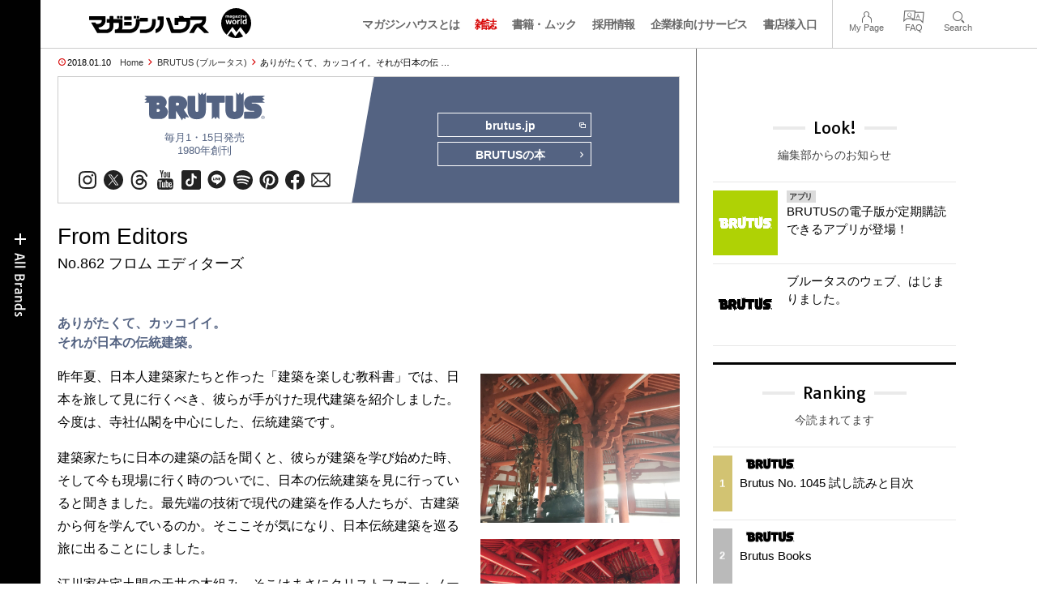

--- FILE ---
content_type: text/html; charset=UTF-8
request_url: https://magazineworld.jp/brutus/brutus-editor-862-1/
body_size: 15871
content:
<!doctype html><html lang="ja"><head><meta charset="utf-8" /><meta name="viewport" content="width=device-width,initial-scale=1,minimum-scale=1,maximum-scale=1,user-scalable=no"><script>(function(w,d,s,l,i){w[l]=w[l]||[]; w[l].push({"gtm.start": new Date().getTime(),event:"gtm.js"}); var f=d.getElementsByTagName(s)[0],j=d.createElement(s),dl=l!="dataLayer"?"&l="+l:""; j.async=true; j.src="https://www.googletagmanager.com/gtm.js?id="+i+dl; f.parentNode.insertBefore(j,f);})(window,document,"script","dataLayer","GTM-5LFRN5P");</script><link rel="dns-prefetch" href="//www.googletagmanager.com"/><script async src="https://www.googletagmanager.com/gtag/js?id=G-7SQCWWNL20"></script><script> window.dataLayer = window.dataLayer || []; function gtag(){dataLayer.push(arguments);} gtag("js",new Date()); gtag("config","G-7SQCWWNL20"); const google_analytics_tracking_id="G-7SQCWWNL20"; </script><title>ありがたくて、カッコイイ。それが日本の伝統建築。 From Editors No.862 | BRUTUS | マガジンワールド</title>
<link rel='dns-prefetch' href='//img.magazineworld.jp' />
<style id='classic-theme-styles-inline-css' type='text/css'>
/*! This file is auto-generated */
.wp-block-button__link{color:#fff;background-color:#32373c;border-radius:9999px;box-shadow:none;text-decoration:none;padding:calc(.667em + 2px) calc(1.333em + 2px);font-size:1.125em}.wp-block-file__button{background:#32373c;color:#fff;text-decoration:none}
/*# sourceURL=/wp-includes/css/classic-themes.min.css */
</style>
<link rel='stylesheet' id='pii-style-css' href='https://img.magazineworld.jp/css/style-1760280570.css' type='text/css' media='all' />
<link rel='stylesheet' id='dashicons-css' href='https://img.magazineworld.jp/core/fonts/dashicons.min.css' type='text/css' media='all' />
<link rel='stylesheet' id='google-webfonts-css' href='//fonts.googleapis.com/css?family=Tauri|Oswald:700|Questrial' type='text/css' media='all' />
<script type="text/javascript" src="https://img.magazineworld.jp/core/js/jquery.min.js" id="jquery-js"></script>
<script type="text/javascript" src="https://img.magazineworld.jp/core/js/swiper.min.js" id="swiper-js"></script>
<meta name="description" content="From EditorsNo.862 フロム エディターズ ありがたくて、カッコイイ。 それが日本の伝統建築。 昨年夏、日本人建築家たちと作った「建築を楽しむ教 …" /><meta name="copyright" content="2025 by マガジンワールド"><meta name="robots" content="index, follow, noarchive"><meta name="robots" content="max-image-preview:large"><meta name="format-detection" content="telephone=no"><meta name="apple-mobile-web-app-capable" content="no"><meta name="apple-mobile-web-app-status-bar-style" content="black"><meta name="msapplication-config" content="none"/><meta name="viewport" content="width=device-width,initial-scale=1,minimum-scale=1,maximum-scale=1,user-scalable=no"><meta name="google" value="notranslate"><link rel="icon" type="image/png" href="https://img.magazineworld.jp/core/ico/favicon-16.png"><link rel="icon" type="image/svg+xml" href="https://img.magazineworld.jp/core/ico/favicon-16.svg"><link rel="apple-touch-icon" href="https://img.magazineworld.jp/core/ico/favicon-128.png"><link rel="mask-icon" href="https://img.magazineworld.jp/core/ico/favicon-16.svg" color="#161617"><meta name="theme-color" content="#161617"/><link rel="canonical" href="https://magazineworld.jp/brutus/brutus-editor-862-1/" /><link rel="alternate" type="application/rss+xml" title="マガジンワールド" href="https://magazineworld.jp/feed/" /><meta property="og:url" content="https://magazineworld.jp/brutus/brutus-editor-862-1/" /><meta property="og:title" content="ありがたくて、カッコイイ。それが日本の伝統建築。 From Editors No.862" /><meta property="og:description" content="From EditorsNo.862 フロム エディターズ ありがたくて、カッコイイ。 それが日本の伝統建築。 昨年夏、日本人建築家たちと作った「建築を楽しむ教 …" /><meta property="og:image" content="https://img.magazineworld.jp/2017/12/26191030/bu862-fe1a.jpg" /><meta property="og:updated_time" content="1515498043" /><meta property="og:site_name" content="マガジンワールド" /><meta property="og:type" content="article" /><meta property="og:locale" content="ja_JP" /><meta name="twitter:card" content="summary_large_image" /><meta name="twitter:url" content="https://magazineworld.jp/brutus/brutus-editor-862-1/" /><meta name="twitter:title" content="ありがたくて、カッコイイ。それが日本の伝統建築。 From Editors No.862" /><meta name="twitter:description" content="From EditorsNo.862 フロム エディターズ ありがたくて、カッコイイ。 それが日本の伝統建築。 昨年夏、日本人建築家たちと作った「建築を楽しむ教 …" /><meta name="twitter:image" content="https://img.magazineworld.jp/2017/12/26191030/bu862-fe1a.jpg" /><meta name="twitter:site" content="@magazinehouse" /><meta name="twitter:widgets:csp" content="on" /><meta name="google-site-verification" content="IzyK1r9Ns3sJGdU-IV-MbUg-Y2hEZ8ZQhflj8N6bKDU" /><script type='text/javascript'> var ajaxurl = "https://magazineworld.jp/core/wp-admin/admin-ajax.php"; </script></head><body class="wp-singular single single-post postid-147389 brutus brutus-editor-862-1"><noscript><iframe src="https://www.googletagmanager.com/ns.html?id=GTM-5LFRN5P" height="0" width="0" style="display:none;visibility:hidden"></iframe></noscript><header class="clearfix">
<div class="wrapper">
<h1 class="site-title"><a href="https://magazineworld.jp" rel="home">マガジンワールド</a></h1>

<nav class="menu-mobile"><ul class="mobile">
<li>
<a class="toggle-header-menu toggle-global-open" href="#"><span class="icon icon-plus"></span>All Brands</span></a>
<a class="toggle-header-menu toggle-global-close" href="#"><span class="icon icon-close-btn"></span></a>
</li>
<li>
<a class="toggle-faq-menu toggle-faq-open" href="#"><span class="icon icon-menu-btn"></span>Menu</span></a>
<a class="toggle-faq-menu toggle-faq-close" href="#"><span class="icon icon-close-btn"></span></a>
</li>
</ul></nav>

<nav class="header">
<ul class="header">
<li class="search-box"><form id="searchform" method="get" action="https://www.google.co.jp/search">
<input type="hidden" name="hl" value="ja">
<input type="hidden" name="num" value="50">
<input type="hidden" name="sitesearch" value="magazineworld.jp">
<input value="" name="q" type="text" id="s" maxlength="99" placeholder="Search">
<button name="submit" value="true"><span class="icon icon-search"></span></button>
</form></li>
<li id="menu-item-115596" class="info menu-item menu-item-type-post_type menu-item-object-page menu-item-115596"><a href="https://magazineworld.jp/info/" class="tracking" data-name="menu_click" data-event="header-global">マガジンハウスとは</a></li>
<li id="menu-item-116421" class="magazines menu-item menu-item-type-post_type menu-item-object-page menu-item-116421"><a href="https://magazineworld.jp/magazines/" class="tracking" data-name="menu_click" data-event="header-global">雑誌</a></li>
<li id="menu-item-114314" class="books menu-item menu-item-type-post_type menu-item-object-page menu-item-114314"><a href="https://magazineworld.jp/books/" class="tracking" data-name="menu_click" data-event="header-global">書籍・ムック</a></li>
<li id="menu-item-169185" class="menu-item menu-item-type-taxonomy menu-item-object-category menu-item-169185"><a href="https://magazineworld.jp/recruit/" class="tracking" data-name="menu_click" data-event="header-global">採用情報</a></li>
<li id="menu-item-125550" class="business menu-item menu-item-type-post_type menu-item-object-page menu-item-125550"><a href="https://magazineworld.jp/business/" class="tracking" data-name="menu_click" data-event="header-global">企業様向けサービス</a></li>
<li id="menu-item-114316" class="shoten menu-item menu-item-type-custom menu-item-object-custom menu-item-114316"><a href="https://shoten.magazineworld.jp" class="tracking" data-name="menu_click" data-event="header-global">書店様入口</a></li>
</ul>
<ul class="faq"><li class="readers"><a href="https://id.magazine.co.jp/mypage">My Page</a></li>
<li id="menu-item-209795" class="faq menu-item menu-item-type-post_type menu-item-object-page menu-item-209795"><a href="https://magazineworld.jp/info/faq/" class="tracking" data-name="menu_click" data-event="header-faq">FAQ</a></li>
<li id="menu-item-114319" class="toggle-search menu-item menu-item-type-custom menu-item-object-custom menu-item-114319"><a href="#" class="tracking" data-name="menu_click" data-event="header-faq">Search</a></li>
</ul>
</nav>
</div>

</header>

<nav class="search-box-wrapper clearfix">
<div class="search-box hide-on-tablet"><form id="searchform" method="get" action="https://www.google.co.jp/search">
<input type="hidden" name="hl" value="ja">
<input type="hidden" name="num" value="50">
<input type="hidden" name="sitesearch" value="magazineworld.jp">
<input value="" name="q" type="text" id="s" maxlength="99" placeholder="Search">
<button name="submit" value="true"><span class="icon icon-search"></span></button>
</form> </div>
</nav>

<main id="top">


<section class="wrapper">
<article>

<ul class="breadcrumb"><li class="date">2018.01.10</li><li class="home"><a href="https://magazineworld.jp/">Home</a></li><li><a href="https://magazineworld.jp/brutus/">BRUTUS (ブルータス)</a></li></li><li>ありがたくて、カッコイイ。それが日本の伝 …</li></ul><section class="category"><nav class="category-header"><summary class="hide">ポップカルチャーの総合誌</summary><h3 class="category"><a class="tracking" data-event="category-header" href="https://magazineworld.jp/brutus/"><img width="150" height="52" src="https://img.magazineworld.jp/core/img/brands/cat-brutus.svg" /></a></h3><small class="catchcopy c-brutus">毎月1・15日発売<br />1980年創刊</small><ul class="sns-links hide-on-tablet"><li><a class="instagram tracking" data-event="category-header" target="_blank" href="https://www.instagram.com/brutusmag/"><svg viewbox="0 0 24 24"><use href="https://magazineworld.jp/core/ico/svg-social.svg#instagram" /></use></svg></a></li><li><a class="twitter tracking" data-event="category-header" target="_blank" href="https://twitter.com/brutus_mag"><svg viewbox="0 0 24 24"><use href="https://magazineworld.jp/core/ico/svg-social.svg#twitter" /></use></svg></a></li><li><a class="threads tracking" data-event="category-header" target="_blank" href="https://www.threads.net/@brutusmag"><svg viewbox="0 0 24 24"><use href="https://magazineworld.jp/core/ico/svg-social.svg#threads" /></use></svg></a></li><li><a class="youtube tracking" data-event="category-header" target="_blank" href="https://www.youtube.com/@brutus6383/featured"><svg viewbox="0 0 24 24"><use href="https://magazineworld.jp/core/ico/svg-social.svg#youtube" /></use></svg></a></li><li><a class="tiktok tracking" data-event="category-header" target="_blank" href="https://www.tiktok.com/@brutusmagazine"><svg viewbox="0 0 24 24"><use href="https://magazineworld.jp/core/ico/svg-social.svg#tiktok" /></use></svg></a></li><li><a class="line tracking" data-event="category-header" target="_blank" href="https://page.line.me/026jefgy?openQrModal=true"><svg viewbox="0 0 24 24"><use href="https://magazineworld.jp/core/ico/svg-social.svg#line" /></use></svg></a></li><li><a class="spotify tracking" data-event="category-header" target="_blank" href="https://open.spotify.com/user/uthsnzycm946xv6i6216wezis"><svg viewbox="0 0 24 24"><use href="https://magazineworld.jp/core/ico/svg-social.svg#spotify" /></use></svg></a></li><li><a class="pinterest tracking" data-event="category-header" target="_blank" href="https://www.pinterest.jp/brutusmag/"><svg viewbox="0 0 24 24"><use href="https://magazineworld.jp/core/ico/svg-social.svg#pinterest" /></use></svg></a></li><li><a class="facebook tracking" data-event="category-header" target="_blank" href="https://www.facebook.com/brutusmagazine"><svg viewbox="0 0 24 24"><use href="https://magazineworld.jp/core/ico/svg-social.svg#facebook" /></use></svg></a></li><li><a class="newsletter tracking" data-event="category-header" target="_blank" href="https://id.magazine.co.jp"><svg viewbox="0 0 24 24"><use href="https://magazineworld.jp/core/ico/svg-social.svg#newsletter" /></use></svg></a></li></ul></nav><nav class="category-links bc-brutus"><ul class="site-links"><li><a class="tracking" data-event="category-header" href="https://brutus.jp">brutus.jp<i class="icon icon-blank"></i></a></li><li><a class="tracking" data-event="category-header" href="https://magazineworld.jp/brutus/books/">BRUTUSの本<i class="icon icon-arrow-right"></i></a></li></ul></nav></section><ul class="sns-links show-on-tablet"><li><a class="instagram tracking" data-event="category-header" target="_blank" href="https://www.instagram.com/brutusmag/"><svg viewbox="0 0 24 24"><use href="https://magazineworld.jp/core/ico/svg-social.svg#instagram" /></use></svg></a></li><li><a class="twitter tracking" data-event="category-header" target="_blank" href="https://twitter.com/brutus_mag"><svg viewbox="0 0 24 24"><use href="https://magazineworld.jp/core/ico/svg-social.svg#twitter" /></use></svg></a></li><li><a class="threads tracking" data-event="category-header" target="_blank" href="https://www.threads.net/@brutusmag"><svg viewbox="0 0 24 24"><use href="https://magazineworld.jp/core/ico/svg-social.svg#threads" /></use></svg></a></li><li><a class="youtube tracking" data-event="category-header" target="_blank" href="https://www.youtube.com/@brutus6383/featured"><svg viewbox="0 0 24 24"><use href="https://magazineworld.jp/core/ico/svg-social.svg#youtube" /></use></svg></a></li><li><a class="tiktok tracking" data-event="category-header" target="_blank" href="https://www.tiktok.com/@brutusmagazine"><svg viewbox="0 0 24 24"><use href="https://magazineworld.jp/core/ico/svg-social.svg#tiktok" /></use></svg></a></li><li><a class="line tracking" data-event="category-header" target="_blank" href="https://page.line.me/026jefgy?openQrModal=true"><svg viewbox="0 0 24 24"><use href="https://magazineworld.jp/core/ico/svg-social.svg#line" /></use></svg></a></li><li><a class="spotify tracking" data-event="category-header" target="_blank" href="https://open.spotify.com/user/uthsnzycm946xv6i6216wezis"><svg viewbox="0 0 24 24"><use href="https://magazineworld.jp/core/ico/svg-social.svg#spotify" /></use></svg></a></li><li><a class="pinterest tracking" data-event="category-header" target="_blank" href="https://www.pinterest.jp/brutusmag/"><svg viewbox="0 0 24 24"><use href="https://magazineworld.jp/core/ico/svg-social.svg#pinterest" /></use></svg></a></li><li><a class="facebook tracking" data-event="category-header" target="_blank" href="https://www.facebook.com/brutusmagazine"><svg viewbox="0 0 24 24"><use href="https://magazineworld.jp/core/ico/svg-social.svg#facebook" /></use></svg></a></li><li><a class="newsletter tracking" data-event="category-header" target="_blank" href="https://id.magazine.co.jp"><svg viewbox="0 0 24 24"><use href="https://magazineworld.jp/core/ico/svg-social.svg#newsletter" /></use></svg></a></li></ul>
<h1 class="the_title hide">ありがたくて、カッコイイ。それが日本の伝統建築。 From Editors No.862</h1>
<div class="the_content"><h2 class="mb50">From Editors<span>No.862 フロム エディターズ</span></h2>
<h6 class="c-brutus">ありがたくて、カッコイイ。<br />
それが日本の伝統建築。</h6>
<div class="column-32">
昨年夏、日本人建築家たちと作った「建築を楽しむ教科書」では、日本を旅して見に行くべき、彼らが手がけた現代建築を紹介しました。今度は、寺社仏閣を中心にした、伝統建築です。
<p>建築家たちに日本の建築の話を聞くと、彼らが建築を学び始めた時、そして今も現場に行く時のついでに、日本の伝統建築を見に行っていると聞きました。最先端の技術で現代の建築を作る人たちが、古建築から何を学んでいるのか。そここそが気になり、日本伝統建築を巡る旅に出ることにしました。</p>
<p>江川家住宅土間の天井の木組み。そこはまさにクリストファー・ノーランが映画『インターステラー』で描いた５次元の世界。時間を忘れ、ぐいぐいと引っ張り込まれます。日中は真っ暗な中にたたずむ浄土寺 浄土堂の阿弥陀三尊像（快慶作）。が、堂内が西陽を取り込み始めると光が反射し、像の顔を美しく照らす。この光の演出は、イルミネーションやプロジェクションマッピングなどなど、様々な光に慣れきっている現代人の我々をも、圧倒的な幸福感で包みます。まさに、極楽。</p>
<p>教科書や修学旅行で見たことのある古建築。改めて、そのおもしろさ、かっこよさを知るために。現代に活躍する建築家をガイドに、日本中のありがたくてカッコイイ伝統建築を巡ります。</p>
<div class="mt0"> &nbsp; </div>
<div class="ft11 mb30">●︎︎︎杉江宣洋（本誌担当編集）</div>
</div>
<div class="column-3 last">
<figure class="landscape"><img fetchpriority="high" decoding="async" src="https://img.magazineworld.jp/2017/12/26191030/bu862-fe1a-768x576.jpg" width="768" height="576" class="wp-image-147390" alt="bu862-fe1a" srcset="https://img.magazineworld.jp/2017/12/26191030/bu862-fe1a.jpg 768w, https://img.magazineworld.jp/2017/12/26191030/bu862-fe1a-350x263.jpg 350w" sizes="(max-width: 768px) 100vw, 768px" /></figure>
<figure class="landscape"><img decoding="async" src="https://img.magazineworld.jp/2017/12/26191032/bu862-fe1b-768x574.jpg" width="768" height="574" class="wp-image-147391" alt="bu862-fe1b" srcset="https://img.magazineworld.jp/2017/12/26191032/bu862-fe1b.jpg 768w, https://img.magazineworld.jp/2017/12/26191032/bu862-fe1b-350x262.jpg 350w" sizes="(max-width: 768px) 100vw, 768px" /><figcaption>上の写真は日中の浄土寺 浄土堂。そして、下の写真が夕方西陽が入った堂内。劇的な演出は、様々な刺激に慣れている現代人ですら感動させるパワーがあります。であるならば、1194年建立時にここに来た人々はどう感じたのか。それを想像するだけでも、ワクワクする建築であります。</figcaption></figure>
</div>
<p><br class="clear" /></p>
</div>



<nav class="sns sns-share clearfix scroll-fade-in"><ul><li><h3 class="share">Share</h3></li><li class="facebook tracking"><a href="https://www.facebook.com/sharer/sharer.php?u=https%3A%2F%2Fmagazineworld.jp%2Fbrutus%2Fbrutus-editor-862-1%2F" data-name="sns_share_click" data-event="sns-share-facebook" target="_blank"><svg viewbox="0 0 24 24"><use href="https://magazineworld.jp/core/ico/svg-social.svg#facebook" /></use></svg></a></li><li class="twitter tracking"><a href="https://twitter.com/intent/tweet?source=https%3A%2F%2Fmagazineworld.jp%2Fbrutus%2Fbrutus-editor-862-1%2F&text=%E3%81%82%E3%82%8A%E3%81%8C%E3%81%9F%E3%81%8F%E3%81%A6%E3%80%81%E3%82%AB%E3%83%83%E3%82%B3%E3%82%A4%E3%82%A4%E3%80%82%E3%81%9D%E3%82%8C%E3%81%8C%E6%97%A5%E6%9C%AC%E3%81%AE%E4%BC%9D%E7%B5%B1%E5%BB%BA%E7%AF%89%E3%80%82+From+Editors+No.862+%7C+BRUTUS+%7C+%E3%83%9E%E3%82%AC%E3%82%B8%E3%83%B3%E3%83%AF%E3%83%BC%E3%83%AB%E3%83%89:%20https%3A%2F%2Fmagazineworld.jp%2Fbrutus%2Fbrutus-editor-862-1%2F" data-name="sns_share_click" data-event="sns-share-facebook" target="_blank"><svg viewbox="0 0 24 24"><use href="https://magazineworld.jp/core/ico/svg-social.svg#twitter" /></use></svg></a></li></ul></nav></article><aside class="sidebar-clone show-on-tablet"><div class="look-clone"></div></aside><article><script type="text/javascript"> jQuery(document).ready(function ($) {$(".look-clone").append($("section.look").clone()); });</script><section class="related hide-more"><nav class="section-header"><a href="https://magazineworld.jp/brutus/"><h3 class="section">BRUTUS</h3><p class="subline">ブルータス</p></a></nav><ul class="list related"><li><a class="tracking list" data-event="related-posts" href="https://magazineworld.jp/brutus/brutus-1045/">Brutus No. 1045 試し読みと目次 <span class="date"> &mdash; 2025.12.13</span></a></li><li><a class="tracking list" data-event="related-posts" href="https://magazineworld.jp/brutus/brutus-next-1045/">Next Issue No. 1046 2026年1月13日 発売 <span class="date"> &mdash; 2025.12.13</span></a></li><li><a class="tracking list" data-event="related-posts" href="https://magazineworld.jp/brutus/brutus-1044/">Brutus No. 1044 試し読みと目次 <span class="date"> &mdash; 2025.11.29</span></a></li><li><a class="tracking list" data-event="related-posts" href="https://magazineworld.jp/brutus/brutus-next-1044/">Next Issue No. 1045 2025年12月15日 発売 <span class="date"> &mdash; 2025.11.29</span></a></li><li><a class="tracking list" data-event="related-posts" href="https://magazineworld.jp/brutus/brutus-1043/">Brutus No. 1043 試し読みと目次 <span class="date"> &mdash; 2025.11.15</span></a></li><li><a class="tracking list" data-event="related-posts" href="https://magazineworld.jp/brutus/brutus-next-1043/">Next Issue No. 1044 2025年12月1日 発売 <span class="date"> &mdash; 2025.11.15</span></a></li><li><a class="tracking list" data-event="related-posts" href="https://magazineworld.jp/brutus/brutus-1042/">Brutus No. 1042 試し読みと目次 <span class="date"> &mdash; 2025.11.02</span></a></li><li><a class="tracking list" data-event="related-posts" href="https://magazineworld.jp/brutus/brutus-next-1042/">Next Issue No. 1043 2025年11月17日 発売 <span class="date"> &mdash; 2025.11.02</span></a></li><li><a class="tracking list" data-event="related-posts" href="https://magazineworld.jp/brutus/brutus-1041/">Brutus No. 1041 試し読みと目次 <span class="date"> &mdash; 2025.10.13</span></a></li><li><a class="tracking list" data-event="related-posts" href="https://magazineworld.jp/brutus/brutus-next-1041/">Next Issue No. 1042 2025年11月4日 発売 <span class="date"> &mdash; 2025.10.13</span></a></li><li><a class="tracking list" data-event="related-posts" href="https://magazineworld.jp/brutus/brutus-1040/">Brutus No. 1040 試し読みと目次 <span class="date"> &mdash; 2025.09.29</span></a></li><li><a class="tracking list" data-event="related-posts" href="https://magazineworld.jp/brutus/brutus-next-1040/">Next Issue No. 1041 2025年10月15日 発売 <span class="date"> &mdash; 2025.09.29</span></a></li><li><a class="tracking list" data-event="related-posts" href="https://magazineworld.jp/brutus/brutus-1039/">Brutus No. 1039 試し読みと目次 <span class="date"> &mdash; 2025.09.14</span></a></li><li><a class="tracking list" data-event="related-posts" href="https://magazineworld.jp/brutus/brutus-next-1039/">Next Issue No. 1040 2025年10月1日 発売 <span class="date"> &mdash; 2025.09.14</span></a></li><li><a class="tracking list" data-event="related-posts" href="https://magazineworld.jp/brutus/brutus-1038/">Brutus No. 1038 試し読みと目次 <span class="date"> &mdash; 2025.08.30</span></a></li><li><a class="tracking list" data-event="related-posts" href="https://magazineworld.jp/brutus/brutus-next-1038/">Next Issue No. 1039 2025年9月16日 発売 <span class="date"> &mdash; 2025.08.30</span></a></li><li><a class="tracking list" data-event="related-posts" href="https://magazineworld.jp/brutus/brutus-1037/">Brutus No. 1037 試し読みと目次 <span class="date"> &mdash; 2025.08.14</span></a></li><li><a class="tracking list" data-event="related-posts" href="https://magazineworld.jp/brutus/brutus-next-1037/">Next Issue No. 1038 2025年9月1日 発売 <span class="date"> &mdash; 2025.08.14</span></a></li><li><a class="tracking list" data-event="related-posts" href="https://magazineworld.jp/brutus/brutus-1036/">Brutus No. 1036 試し読みと目次 <span class="date"> &mdash; 2025.07.30</span></a></li><li><a class="tracking list" data-event="related-posts" href="https://magazineworld.jp/brutus/brutus-next-1036/">Next Issue No. 1037 2025年8月16日 発売 <span class="date"> &mdash; 2025.07.30</span></a></li><li><a class="tracking list" data-event="related-posts" href="https://magazineworld.jp/brutus/brutus-1035/">Brutus No. 1035 試し読みと目次 <span class="date"> &mdash; 2025.07.13</span></a></li><li><a class="tracking list" data-event="related-posts" href="https://magazineworld.jp/brutus/brutus-next-1035/">Next Issue No. 1036 2025年8月1日 発売 <span class="date"> &mdash; 2025.07.13</span></a></li><li><a class="tracking list" data-event="related-posts" href="https://magazineworld.jp/brutus/brutus-1034/">Brutus No. 1034 試し読みと目次 <span class="date"> &mdash; 2025.06.29</span></a></li><li><a class="tracking list" data-event="related-posts" href="https://magazineworld.jp/brutus/brutus-next-1034/">Next Issue No. 1035 2025年7月15日 発売 <span class="date"> &mdash; 2025.06.29</span></a></li><li><a class="tracking list" data-event="related-posts" href="https://magazineworld.jp/brutus/brutus-1033/">Brutus No. 1033 試し読みと目次 <span class="date"> &mdash; 2025.06.14</span></a></li><li><a class="tracking list" data-event="related-posts" href="https://magazineworld.jp/brutus/brutus-next-1033/">Next Issue No. 1034 2025年7月1日 発売 <span class="date"> &mdash; 2025.06.14</span></a></li><li><a class="tracking list" data-event="related-posts" href="https://magazineworld.jp/brutus/brutus-1032/">Brutus No. 1032 試し読みと目次 <span class="date"> &mdash; 2025.05.31</span></a></li><li><a class="tracking list" data-event="related-posts" href="https://magazineworld.jp/brutus/brutus-next-1032/">Next Issue No. 1033 2025年6月16日 発売 <span class="date"> &mdash; 2025.05.31</span></a></li><li><a class="tracking list" data-event="related-posts" href="https://magazineworld.jp/brutus/brutus-1031/">Brutus No. 1031 試し読みと目次 <span class="date"> &mdash; 2025.05.13</span></a></li><li><a class="tracking list" data-event="related-posts" href="https://magazineworld.jp/brutus/brutus-next-1031/">Next Issue No. 1032 2025年6月2日 発売 <span class="date"> &mdash; 2025.05.13</span></a></li><li><a class="tracking list" data-event="related-posts" href="https://magazineworld.jp/brutus/brutus-1030/">Brutus No. 1030 試し読みと目次 <span class="date"> &mdash; 2025.04.29</span></a></li><li><a class="tracking list" data-event="related-posts" href="https://magazineworld.jp/brutus/brutus-next-1030/">Next Issue No. 1031 2025年5月15日 発売 <span class="date"> &mdash; 2025.04.29</span></a></li><li><a class="tracking list" data-event="related-posts" href="https://magazineworld.jp/brutus/brutus-1029/">Brutus No. 1029 試し読みと目次 <span class="date"> &mdash; 2025.04.13</span></a></li><li><a class="tracking list" data-event="related-posts" href="https://magazineworld.jp/brutus/brutus-next-1029/">Next Issue No. 1030 2025年5月1日 発売 <span class="date"> &mdash; 2025.04.13</span></a></li><li><a class="tracking list" data-event="related-posts" href="https://magazineworld.jp/brutus/brutus-1028/">Brutus No. 1028 試し読みと目次 <span class="date"> &mdash; 2025.03.30</span></a></li><li><a class="tracking list" data-event="related-posts" href="https://magazineworld.jp/brutus/brutus-next-1028/">Next Issue No. 1029 2025年4月15日 発売 <span class="date"> &mdash; 2025.03.30</span></a></li><li><a class="tracking list" data-event="related-posts" href="https://magazineworld.jp/brutus/brutus-1027/">Brutus No. 1027 試し読みと目次 <span class="date"> &mdash; 2025.03.15</span></a></li><li><a class="tracking list" data-event="related-posts" href="https://magazineworld.jp/brutus/brutus-next-1027/">Next Issue No. 1028 2025年4月1日 発売 <span class="date"> &mdash; 2025.03.15</span></a></li><li><a class="tracking list" data-event="related-posts" href="https://magazineworld.jp/brutus/brutus-1026/">Brutus No. 1026 試し読みと目次 <span class="date"> &mdash; 2025.02.27</span></a></li><li><a class="tracking list" data-event="related-posts" href="https://magazineworld.jp/brutus/brutus-next-1026/">Next Issue No. 1027 2025年3月17日 発売 <span class="date"> &mdash; 2025.02.27</span></a></li><li><a class="tracking list" data-event="related-posts" href="https://magazineworld.jp/brutus/brutus-1025/">Brutus No. 1025 試し読みと目次 <span class="date"> &mdash; 2025.02.13</span></a></li><li><a class="tracking list" data-event="related-posts" href="https://magazineworld.jp/brutus/brutus-next-1025/">Next Issue No. 1026 2025年3月1日 発売 <span class="date"> &mdash; 2025.02.13</span></a></li><li><a class="tracking list" data-event="related-posts" href="https://magazineworld.jp/brutus/brutus-1024/">Brutus No. 1024 試し読みと目次 <span class="date"> &mdash; 2025.02.01</span></a></li><li><a class="tracking list" data-event="related-posts" href="https://magazineworld.jp/brutus/brutus-next-1024/">Next Issue No. 1025 2025年2月15日 発売 <span class="date"> &mdash; 2025.02.01</span></a></li><li><a class="tracking list" data-event="related-posts" href="https://magazineworld.jp/brutus/brutus-1023/">Brutus No. 1023 試し読みと目次 <span class="date"> &mdash; 2025.01.08</span></a></li><li><a class="tracking list" data-event="related-posts" href="https://magazineworld.jp/brutus/brutus-next-1023/">Next Issue No. 1024 2025年2月3日 発売 <span class="date"> &mdash; 2025.01.08</span></a></li><li><a class="tracking list" data-event="related-posts" href="https://magazineworld.jp/brutus/brutus-1022/">Brutus No. 1022 試し読みと目次 <span class="date"> &mdash; 2024.12.14</span></a></li><li><a class="tracking list" data-event="related-posts" href="https://magazineworld.jp/brutus/brutus-next-1022/">Next Issue No. 1023 2025年1月10日 発売 <span class="date"> &mdash; 2024.12.14</span></a></li><li><a class="tracking list" data-event="related-posts" href="https://magazineworld.jp/brutus/brutus-1021/">Brutus No. 1021 試し読みと目次 <span class="date"> &mdash; 2024.11.30</span></a></li><li><a class="tracking list" data-event="related-posts" href="https://magazineworld.jp/brutus/brutus-next-1021/">Next Issue No. 1022 2024年12月16日 発売 <span class="date"> &mdash; 2024.11.30</span></a></li><li><a class="tracking list" data-event="related-posts" href="https://magazineworld.jp/brutus/brutus-1020/">Brutus No. 1020 試し読みと目次 <span class="date"> &mdash; 2024.11.13</span></a></li><li><a class="tracking list" data-event="related-posts" href="https://magazineworld.jp/brutus/brutus-next-1020/">Next Issue No. 1021 2024年12月2日 発売 <span class="date"> &mdash; 2024.11.13</span></a></li><li><a class="tracking list" data-event="related-posts" href="https://magazineworld.jp/brutus/brutus-1019/">Brutus No. 1019 試し読みと目次 <span class="date"> &mdash; 2024.10.30</span></a></li><li><a class="tracking list" data-event="related-posts" href="https://magazineworld.jp/brutus/brutus-next-1019/">Next Issue No. 1020 2024年11月15日 発売 <span class="date"> &mdash; 2024.10.30</span></a></li><li><a class="tracking list" data-event="related-posts" href="https://magazineworld.jp/brutus/brutus-1018/">Brutus No. 1018 試し読みと目次 <span class="date"> &mdash; 2024.10.13</span></a></li><li><a class="tracking list" data-event="related-posts" href="https://magazineworld.jp/brutus/brutus-next-1018/">Next Issue No. 1019 2024年11月1日 発売 <span class="date"> &mdash; 2024.10.13</span></a></li><li><a class="tracking list" data-event="related-posts" href="https://magazineworld.jp/brutus/brutus-1017/">Brutus No. 1017 試し読みと目次 <span class="date"> &mdash; 2024.09.29</span></a></li><li><a class="tracking list" data-event="related-posts" href="https://magazineworld.jp/brutus/brutus-next-1017/">Next Issue No. 1018 2024年10月15日 発売 <span class="date"> &mdash; 2024.09.29</span></a></li><li><a class="tracking list" data-event="related-posts" href="https://magazineworld.jp/brutus/brutus-1016/">Brutus No. 1016 試し読みと目次 <span class="date"> &mdash; 2024.09.15</span></a></li><li><a class="tracking list" data-event="related-posts" href="https://magazineworld.jp/brutus/brutus-next-1016/">Next Issue No. 1017 2024年10月1日 発売 <span class="date"> &mdash; 2024.09.15</span></a></li><li><a class="tracking list" data-event="related-posts" href="https://magazineworld.jp/brutus/brutus-1015/">Brutus No. 1015 試し読みと目次 <span class="date"> &mdash; 2024.08.31</span></a></li><li><a class="tracking list" data-event="related-posts" href="https://magazineworld.jp/brutus/brutus-next-1015/">Next Issue No. 1016 2024年9月17日 発売 <span class="date"> &mdash; 2024.08.31</span></a></li><li><a class="tracking list" data-event="related-posts" href="https://magazineworld.jp/brutus/brutus-1014/">Brutus No. 1014 試し読みと目次 <span class="date"> &mdash; 2024.08.14</span></a></li><li><a class="tracking list" data-event="related-posts" href="https://magazineworld.jp/brutus/brutus-next-1014/">Next Issue No. 1015 2024年9月2日 発売 <span class="date"> &mdash; 2024.08.14</span></a></li><li><a class="tracking list" data-event="related-posts" href="https://magazineworld.jp/brutus/brutus-1013/">Brutus No. 1013 試し読みと目次 <span class="date"> &mdash; 2024.07.30</span></a></li><li><a class="tracking list" data-event="related-posts" href="https://magazineworld.jp/brutus/brutus-next-1013/">Next Issue No. 1014 2024年8月16日 発売 <span class="date"> &mdash; 2024.07.30</span></a></li><li><a class="tracking list" data-event="related-posts" href="https://magazineworld.jp/brutus/brutus-1012/">Brutus No. 1012 試し読みと目次 <span class="date"> &mdash; 2024.07.14</span></a></li><li><a class="tracking list" data-event="related-posts" href="https://magazineworld.jp/brutus/brutus-next-1012/">Next Issue No. 1013 2024年8月1日 発売 <span class="date"> &mdash; 2024.07.14</span></a></li><li><a class="tracking list" data-event="related-posts" href="https://magazineworld.jp/brutus/brutus-1011/">Brutus No. 1011 試し読みと目次 <span class="date"> &mdash; 2024.06.29</span></a></li><li><a class="tracking list" data-event="related-posts" href="https://magazineworld.jp/brutus/brutus-next-1011/">Next Issue No. 1012 2024年7月16日 発売 <span class="date"> &mdash; 2024.06.29</span></a></li><li><a class="tracking list" data-event="related-posts" href="https://magazineworld.jp/brutus/brutus-1010/">Brutus No. 1010 試し読みと目次 <span class="date"> &mdash; 2024.06.15</span></a></li><li><a class="tracking list" data-event="related-posts" href="https://magazineworld.jp/brutus/brutus-next-1010/">Next Issue No. 1011 2024年7月1日 発売 <span class="date"> &mdash; 2024.06.15</span></a></li><li><a class="tracking list" data-event="related-posts" href="https://magazineworld.jp/brutus/brutus-1009/">Brutus No. 1009 試し読みと目次 <span class="date"> &mdash; 2024.06.01</span></a></li><li><a class="tracking list" data-event="related-posts" href="https://magazineworld.jp/brutus/brutus-next-1009/">Next Issue No. 1010 2024年6月17日 発売 <span class="date"> &mdash; 2024.06.01</span></a></li><li><a class="tracking list" data-event="related-posts" href="https://magazineworld.jp/brutus/brutus-1008/">Brutus No. 1008 試し読みと目次 <span class="date"> &mdash; 2024.05.13</span></a></li><li><a class="tracking list" data-event="related-posts" href="https://magazineworld.jp/brutus/brutus-next-1008/">Next Issue No. 1009 2024年6月3日 発売 <span class="date"> &mdash; 2024.05.13</span></a></li><li><a class="tracking list" data-event="related-posts" href="https://magazineworld.jp/brutus/brutus-1007/">Brutus No. 1007 試し読みと目次 <span class="date"> &mdash; 2024.04.29</span></a></li><li><a class="tracking list" data-event="related-posts" href="https://magazineworld.jp/brutus/brutus-next-1007/">Next Issue No. 1008 2024年5月15日 発売 <span class="date"> &mdash; 2024.04.29</span></a></li><li><a class="tracking list" data-event="related-posts" href="https://magazineworld.jp/brutus/brutus-1006/">Brutus No. 1006 試し読みと目次 <span class="date"> &mdash; 2024.04.13</span></a></li><li><a class="tracking list" data-event="related-posts" href="https://magazineworld.jp/brutus/brutus-next-1006/">Next Issue No. 1007 2024年5月1日 発売 <span class="date"> &mdash; 2024.04.13</span></a></li><li><a class="tracking list" data-event="related-posts" href="https://magazineworld.jp/brutus/brutus-1005/">Brutus No. 1005 試し読みと目次 <span class="date"> &mdash; 2024.03.30</span></a></li><li><a class="tracking list" data-event="related-posts" href="https://magazineworld.jp/brutus/brutus-next-1005/">Next Issue No. 1006 2024年4月15日 発売 <span class="date"> &mdash; 2024.03.30</span></a></li><li><a class="tracking list" data-event="related-posts" href="https://magazineworld.jp/brutus/brutus-1004/">Brutus No. 1004 試し読みと目次 <span class="date"> &mdash; 2024.03.13</span></a></li><li><a class="tracking list" data-event="related-posts" href="https://magazineworld.jp/brutus/brutus-next-1004/">Next Issue No. 1005 2024年4月1日 発売 <span class="date"> &mdash; 2024.03.13</span></a></li><li><a class="tracking list" data-event="related-posts" href="https://magazineworld.jp/brutus/brutus-1003/">Brutus No. 1003 試し読みと目次 <span class="date"> &mdash; 2024.02.28</span></a></li><li><a class="tracking list" data-event="related-posts" href="https://magazineworld.jp/brutus/brutus-next-1003/">Next Issue No. 1004 2024年3月15日 発売 <span class="date"> &mdash; 2024.02.28</span></a></li><li><a class="tracking list" data-event="related-posts" href="https://magazineworld.jp/brutus/brutus-1002/">Brutus No. 1002 試し読みと目次 <span class="date"> &mdash; 2024.02.13</span></a></li><li><a class="tracking list" data-event="related-posts" href="https://magazineworld.jp/brutus/brutus-next-1002/">Next Issue No. 1003 2024年3月1日 発売 <span class="date"> &mdash; 2024.02.13</span></a></li><li><a class="tracking list" data-event="related-posts" href="https://magazineworld.jp/brutus/brutus-1001/">Brutus No. 1001 試し読みと目次 <span class="date"> &mdash; 2024.01.30</span></a></li><li><a class="tracking list" data-event="related-posts" href="https://magazineworld.jp/brutus/brutus-next-1001/">Next Issue No. 1002 2024年2月15日 発売 <span class="date"> &mdash; 2024.01.30</span></a></li><li><a class="tracking list" data-event="related-posts" href="https://magazineworld.jp/brutus/brutus-1000/">Brutus No. 1000 試し読みと目次 <span class="date"> &mdash; 2024.01.09</span></a></li><li><a class="tracking list" data-event="related-posts" href="https://magazineworld.jp/brutus/brutus-next-1000/">Next Issue No. 1001 2024年2月1日 発売 <span class="date"> &mdash; 2024.01.09</span></a></li><li><a class="tracking list" data-event="related-posts" href="https://magazineworld.jp/brutus/brutus-999/">Brutus No. 999 試し読みと目次 <span class="date"> &mdash; 2023.12.13</span></a></li><li><a class="tracking list" data-event="related-posts" href="https://magazineworld.jp/brutus/brutus-next-999/">Next Issue No. 1000 2024年1月11日 発売 <span class="date"> &mdash; 2023.12.13</span></a></li><li><a class="tracking list" data-event="related-posts" href="https://magazineworld.jp/brutus/brutus-998/">Brutus No. 998 試し読みと目次 <span class="date"> &mdash; 2023.11.29</span></a></li><li><a class="tracking list" data-event="related-posts" href="https://magazineworld.jp/brutus/brutus-next-998/">Next Issue No. 999 2023年12月15日 発売 <span class="date"> &mdash; 2023.11.29</span></a></li><li><a class="tracking list" data-event="related-posts" href="https://magazineworld.jp/brutus/brutus-997/">Brutus No. 997 試し読みと目次 <span class="date"> &mdash; 2023.11.13</span></a></li><li><a class="tracking list" data-event="related-posts" href="https://magazineworld.jp/brutus/brutus-next-997/">Next Issue No. 998 2023年12月1日 発売 <span class="date"> &mdash; 2023.11.13</span></a></li><li><a class="tracking list" data-event="related-posts" href="https://magazineworld.jp/brutus/brutus-996/">Brutus No. 996 試し読みと目次 <span class="date"> &mdash; 2023.10.30</span></a></li><li><a class="tracking list" data-event="related-posts" href="https://magazineworld.jp/brutus/brutus-next-996/">Next Issue No. 997 2023年11月15日 発売 <span class="date"> &mdash; 2023.10.30</span></a></li><li><a class="tracking list" data-event="related-posts" href="https://magazineworld.jp/brutus/brutus-995/">Brutus No. 995 試し読みと目次 <span class="date"> &mdash; 2023.10.14</span></a></li><li><a class="tracking list" data-event="related-posts" href="https://magazineworld.jp/brutus/brutus-next-995/">Next Issue No. 996 2023年11月1日 発売 <span class="date"> &mdash; 2023.10.14</span></a></li><li><a class="tracking list" data-event="related-posts" href="https://magazineworld.jp/brutus/brutus-994/">Brutus No. 994 試し読みと目次 <span class="date"> &mdash; 2023.09.30</span></a></li><li><a class="tracking list" data-event="related-posts" href="https://magazineworld.jp/brutus/brutus-next-994/">Next Issue No. 995 2023年10月16日 発売 <span class="date"> &mdash; 2023.09.30</span></a></li><li><a class="tracking list" data-event="related-posts" href="https://magazineworld.jp/brutus/brutus-993/">Brutus No. 993 試し読みと目次 <span class="date"> &mdash; 2023.09.13</span></a></li><li><a class="tracking list" data-event="related-posts" href="https://magazineworld.jp/brutus/brutus-next-993/">Next Issue No. 994 2023年10月2日 発売 <span class="date"> &mdash; 2023.09.13</span></a></li><li><a class="tracking list" data-event="related-posts" href="https://magazineworld.jp/brutus/brutus-992/">Brutus No. 992 試し読みと目次 <span class="date"> &mdash; 2023.08.30</span></a></li><li><a class="tracking list" data-event="related-posts" href="https://magazineworld.jp/brutus/brutus-next-992/">Next Issue No. 993 2023年9月15日 発売 <span class="date"> &mdash; 2023.08.30</span></a></li><li><a class="tracking list" data-event="related-posts" href="https://magazineworld.jp/brutus/brutus-991/">Brutus No. 991 試し読みと目次 <span class="date"> &mdash; 2023.08.14</span></a></li><li><a class="tracking list" data-event="related-posts" href="https://magazineworld.jp/brutus/brutus-next-991/">Next Issue No. 992 2023年9月1日 発売 <span class="date"> &mdash; 2023.08.14</span></a></li><li><a class="tracking list" data-event="related-posts" href="https://magazineworld.jp/brutus/brutus-990/">Brutus No. 990 試し読みと目次 <span class="date"> &mdash; 2023.07.30</span></a></li><li><a class="tracking list" data-event="related-posts" href="https://magazineworld.jp/brutus/brutus-next-990/">Next Issue No. 991 2023年8月16日 発売 <span class="date"> &mdash; 2023.07.30</span></a></li><li><a class="tracking list" data-event="related-posts" href="https://magazineworld.jp/brutus/brutus-989/">Brutus No. 989 試し読みと目次 <span class="date"> &mdash; 2023.07.16</span></a></li><li><a class="tracking list" data-event="related-posts" href="https://magazineworld.jp/brutus/brutus-next-989/">Next Issue No. 990 2023年8月1日 発売 <span class="date"> &mdash; 2023.07.16</span></a></li><li><a class="tracking list" data-event="related-posts" href="https://magazineworld.jp/brutus/brutus-988/">Brutus No. 988 試し読みと目次 <span class="date"> &mdash; 2023.07.01</span></a></li><li><a class="tracking list" data-event="related-posts" href="https://magazineworld.jp/brutus/brutus-next-988/">Next Issue No. 989 2023年7月18日 発売 <span class="date"> &mdash; 2023.07.01</span></a></li><li><a class="tracking list" data-event="related-posts" href="https://magazineworld.jp/brutus/brutus-987/">Brutus No. 987 試し読みと目次 <span class="date"> &mdash; 2023.06.13</span></a></li><li><a class="tracking list" data-event="related-posts" href="https://magazineworld.jp/brutus/brutus-next-987/">Next Issue No. 988 2023年7月3日 発売 <span class="date"> &mdash; 2023.06.13</span></a></li><li><a class="tracking list" data-event="related-posts" href="https://magazineworld.jp/brutus/brutus-986/">Brutus No. 986 試し読みと目次 <span class="date"> &mdash; 2023.05.30</span></a></li><li><a class="tracking list" data-event="related-posts" href="https://magazineworld.jp/brutus/brutus-next-986/">Next Issue No. 987 2023年6月15日 発売 <span class="date"> &mdash; 2023.05.30</span></a></li><li><a class="tracking list" data-event="related-posts" href="https://magazineworld.jp/brutus/brutus-985/">Brutus No. 985 試し読みと目次 <span class="date"> &mdash; 2023.05.13</span></a></li><li><a class="tracking list" data-event="related-posts" href="https://magazineworld.jp/brutus/brutus-next-985/">Next Issue No. 986 2023年6月1日 発売 <span class="date"> &mdash; 2023.05.13</span></a></li><li><a class="tracking list" data-event="related-posts" href="https://magazineworld.jp/brutus/brutus-984/">Brutus No. 984 試し読みと目次 <span class="date"> &mdash; 2023.04.29</span></a></li><li><a class="tracking list" data-event="related-posts" href="https://magazineworld.jp/brutus/brutus-next-984/">Next Issue No. 985 2023年5月15日 発売 <span class="date"> &mdash; 2023.04.29</span></a></li><li><a class="tracking list" data-event="related-posts" href="https://magazineworld.jp/brutus/brutus-983/">Brutus No. 983 試し読みと目次 <span class="date"> &mdash; 2023.04.12</span></a></li><li><a class="tracking list" data-event="related-posts" href="https://magazineworld.jp/brutus/brutus-next-983/">Next Issue No. 984 2023年5月1日 発売 <span class="date"> &mdash; 2023.04.12</span></a></li><li><a class="tracking list" data-event="related-posts" href="https://magazineworld.jp/brutus/brutus-982/">Brutus No. 982 試し読みと目次 <span class="date"> &mdash; 2023.03.30</span></a></li><li><a class="tracking list" data-event="related-posts" href="https://magazineworld.jp/brutus/brutus-next-982/">Next Issue No. 983 2023年4月14日 発売 <span class="date"> &mdash; 2023.03.30</span></a></li><li><a class="tracking list" data-event="related-posts" href="https://magazineworld.jp/brutus/brutus-981/">Brutus No. 981 試し読みと目次 <span class="date"> &mdash; 2023.03.13</span></a></li><li><a class="tracking list" data-event="related-posts" href="https://magazineworld.jp/brutus/brutus-next-981/">Next Issue No. 982 2023年4月1日 発売 <span class="date"> &mdash; 2023.03.13</span></a></li><li><a class="tracking list" data-event="related-posts" href="https://magazineworld.jp/brutus/brutus-980/">Brutus No. 980 試し読みと目次 <span class="date"> &mdash; 2023.02.27</span></a></li><li><a class="tracking list" data-event="related-posts" href="https://magazineworld.jp/brutus/brutus-next-980/">Next Issue No. 981 2023年3月15日 発売 <span class="date"> &mdash; 2023.02.27</span></a></li><li><a class="tracking list" data-event="related-posts" href="https://magazineworld.jp/brutus/brutus-979/">Brutus No. 979 試し読みと目次 <span class="date"> &mdash; 2023.02.13</span></a></li><li><a class="tracking list" data-event="related-posts" href="https://magazineworld.jp/brutus/brutus-next-979/">Next Issue No. 980 2023年3月1日 発売 <span class="date"> &mdash; 2023.02.13</span></a></li><li><a class="tracking list" data-event="related-posts" href="https://magazineworld.jp/brutus/brutus-978/">Brutus No. 978 試し読みと目次 <span class="date"> &mdash; 2023.01.30</span></a></li><li><a class="tracking list" data-event="related-posts" href="https://magazineworld.jp/brutus/brutus-next-978/">Next Issue No. 979 2023年2月15日 発売 <span class="date"> &mdash; 2023.01.30</span></a></li><li><a class="tracking list" data-event="related-posts" href="https://magazineworld.jp/brutus/brutus-977/">Brutus No. 977 試し読みと目次 <span class="date"> &mdash; 2023.01.10</span></a></li><li><a class="tracking list" data-event="related-posts" href="https://magazineworld.jp/brutus/brutus-next-977/">Next Issue No. 978 2023年2月1日 発売 <span class="date"> &mdash; 2023.01.10</span></a></li><li><a class="tracking list" data-event="related-posts" href="https://magazineworld.jp/brutus/brutus-976/">Brutus No. 976 試し読みと目次 <span class="date"> &mdash; 2022.12.13</span></a></li><li><a class="tracking list" data-event="related-posts" href="https://magazineworld.jp/brutus/brutus-next-976/">Next Issue No. 977 2023年1月12日 発売 <span class="date"> &mdash; 2022.12.13</span></a></li><li><a class="tracking list" data-event="related-posts" href="https://magazineworld.jp/brutus/brutus-975/">Brutus No. 975 試し読みと目次 <span class="date"> &mdash; 2022.11.29</span></a></li><li><a class="tracking list" data-event="related-posts" href="https://magazineworld.jp/brutus/brutus-next-975/">Next Issue No. 976 2022年12月15日 発売 <span class="date"> &mdash; 2022.11.29</span></a></li><li><a class="tracking list" data-event="related-posts" href="https://magazineworld.jp/brutus/brutus-974/">Brutus No. 974 試し読みと目次 <span class="date"> &mdash; 2022.11.13</span></a></li><li><a class="tracking list" data-event="related-posts" href="https://magazineworld.jp/brutus/brutus-next-974/">Next Issue No. 975 2022年12月1日 発売 <span class="date"> &mdash; 2022.11.13</span></a></li><li><a class="tracking list" data-event="related-posts" href="https://magazineworld.jp/brutus/brutus-973/">Brutus No. 973 試し読みと目次 <span class="date"> &mdash; 2022.10.30</span></a></li><li><a class="tracking list" data-event="related-posts" href="https://magazineworld.jp/brutus/brutus-next-973/">Next Issue No. 974 2022年11月15日 発売 <span class="date"> &mdash; 2022.10.30</span></a></li><li><a class="tracking list" data-event="related-posts" href="https://magazineworld.jp/brutus/brutus-972/">Brutus No. 972 試し読みと目次 <span class="date"> &mdash; 2022.10.15</span></a></li><li><a class="tracking list" data-event="related-posts" href="https://magazineworld.jp/brutus/brutus-next-972/">Next Issue No. 973 2022年11月1日 発売 <span class="date"> &mdash; 2022.10.15</span></a></li><li><a class="tracking list" data-event="related-posts" href="https://magazineworld.jp/brutus/brutus-971/">Brutus No. 971 試し読みと目次 <span class="date"> &mdash; 2022.10.01</span></a></li><li><a class="tracking list" data-event="related-posts" href="https://magazineworld.jp/brutus/brutus-next-971/">Next Issue No. 972 2022年10月17日 発売 <span class="date"> &mdash; 2022.10.01</span></a></li><li><a class="tracking list" data-event="related-posts" href="https://magazineworld.jp/brutus/brutus-970/">Brutus No. 970 試し読みと目次 <span class="date"> &mdash; 2022.09.13</span></a></li><li><a class="tracking list" data-event="related-posts" href="https://magazineworld.jp/brutus/brutus-next-970/">Next Issue No. 971 2022年10月3日 発売 <span class="date"> &mdash; 2022.09.13</span></a></li><li><a class="tracking list" data-event="related-posts" href="https://magazineworld.jp/brutus/brutus-969/">Brutus No. 969 試し読みと目次 <span class="date"> &mdash; 2022.08.30</span></a></li><li><a class="tracking list" data-event="related-posts" href="https://magazineworld.jp/brutus/brutus-next-969/">Next Issue No. 970 2022年9月15日 発売 <span class="date"> &mdash; 2022.08.30</span></a></li><li><a class="tracking list" data-event="related-posts" href="https://magazineworld.jp/brutus/brutus-968/">Brutus No. 968 試し読みと目次 <span class="date"> &mdash; 2022.08.14</span></a></li><li><a class="tracking list" data-event="related-posts" href="https://magazineworld.jp/brutus/brutus-next-968/">Next Issue No. 969 2022年9月1日 発売 <span class="date"> &mdash; 2022.08.14</span></a></li><li><a class="tracking list" data-event="related-posts" href="https://magazineworld.jp/brutus/brutus-967/">Brutus No. 967 試し読みと目次 <span class="date"> &mdash; 2022.07.30</span></a></li><li><a class="tracking list" data-event="related-posts" href="https://magazineworld.jp/brutus/brutus-next-967/">Next Issue No. 968 2022年8月16日 発売 <span class="date"> &mdash; 2022.07.30</span></a></li><li><a class="tracking list" data-event="related-posts" href="https://magazineworld.jp/brutus/brutus-966/">Brutus No. 966 試し読みと目次 <span class="date"> &mdash; 2022.07.13</span></a></li><li><a class="tracking list" data-event="related-posts" href="https://magazineworld.jp/brutus/brutus-next-966/">Next Issue No. 967 2022年8月1日 発売 <span class="date"> &mdash; 2022.07.13</span></a></li><li><a class="tracking list" data-event="related-posts" href="https://magazineworld.jp/brutus/brutus-965/">Brutus No. 965 試し読みと目次 <span class="date"> &mdash; 2022.06.29</span></a></li><li><a class="tracking list" data-event="related-posts" href="https://magazineworld.jp/brutus/brutus-next-965/">Next Issue No. 966 2022年7月15日 発売 <span class="date"> &mdash; 2022.06.29</span></a></li><li><a class="tracking list" data-event="related-posts" href="https://magazineworld.jp/brutus/brutus-964/">Brutus No. 964 試し読みと目次 <span class="date"> &mdash; 2022.06.13</span></a></li><li><a class="tracking list" data-event="related-posts" href="https://magazineworld.jp/brutus/brutus-next-964/">Next Issue No. 965 2022年7月1日 発売 <span class="date"> &mdash; 2022.06.13</span></a></li><li><a class="tracking list" data-event="related-posts" href="https://magazineworld.jp/brutus/brutus-963/">Brutus No. 963 試し読みと目次 <span class="date"> &mdash; 2022.05.30</span></a></li><li><a class="tracking list" data-event="related-posts" href="https://magazineworld.jp/brutus/brutus-next-963/">Next Issue No. 964 2022年6月15日 発売 <span class="date"> &mdash; 2022.05.30</span></a></li><li><a class="tracking list" data-event="related-posts" href="https://magazineworld.jp/brutus/brutus-962/">Brutus No. 962 試し読みと目次 <span class="date"> &mdash; 2022.05.14</span></a></li><li><a class="tracking list" data-event="related-posts" href="https://magazineworld.jp/brutus/brutus-next-962/">Next Issue No. 963 2022年6月1日 発売 <span class="date"> &mdash; 2022.05.14</span></a></li><li><a class="tracking list" data-event="related-posts" href="https://magazineworld.jp/brutus/brutus-961/">Brutus No. 961 試し読みと目次 <span class="date"> &mdash; 2022.04.30</span></a></li><li><a class="tracking list" data-event="related-posts" href="https://magazineworld.jp/brutus/brutus-next-961/">Next Issue No. 962 2022年5月16日 発売 <span class="date"> &mdash; 2022.04.30</span></a></li><li><a class="tracking list" data-event="related-posts" href="https://magazineworld.jp/brutus/brutus-960/">Brutus No. 960 試し読みと目次 <span class="date"> &mdash; 2022.04.13</span></a></li><li><a class="tracking list" data-event="related-posts" href="https://magazineworld.jp/brutus/brutus-next-960/">Next Issue No. 961 2022年5月2日 発売 <span class="date"> &mdash; 2022.04.13</span></a></li><li><a class="tracking list" data-event="related-posts" href="https://magazineworld.jp/brutus/brutus-959/">Brutus No. 959 試し読みと目次 <span class="date"> &mdash; 2022.03.30</span></a></li><li><a class="tracking list" data-event="related-posts" href="https://magazineworld.jp/brutus/brutus-next-959/">Next Issue No. 960 2022年4月15日 発売 <span class="date"> &mdash; 2022.03.30</span></a></li><li><a class="tracking list" data-event="related-posts" href="https://magazineworld.jp/brutus/brutus-958/">Brutus No. 958 試し読みと目次 <span class="date"> &mdash; 2022.03.13</span></a></li><li><a class="tracking list" data-event="related-posts" href="https://magazineworld.jp/brutus/brutus-next-958/">Next Issue No. 959 2022年4月1日 発売 <span class="date"> &mdash; 2022.03.13</span></a></li><li><a class="tracking list" data-event="related-posts" href="https://magazineworld.jp/brutus/brutus-957/">Brutus No. 957　試し読みと目次 <span class="date"> &mdash; 2022.02.27</span></a></li><li><a class="tracking list" data-event="related-posts" href="https://magazineworld.jp/brutus/brutus-next-957/">Next Issue No. 958 2022年3月15日 発売 <span class="date"> &mdash; 2022.02.27</span></a></li><li><a class="tracking list" data-event="related-posts" href="https://magazineworld.jp/brutus/brutus-956/">Brutus No. 956　試し読みと目次 <span class="date"> &mdash; 2022.02.13</span></a></li><li><a class="tracking list" data-event="related-posts" href="https://magazineworld.jp/brutus/brutus-next-956/">Next Issue No. 957 2022年3月1日 発売 <span class="date"> &mdash; 2022.02.13</span></a></li><li><a class="tracking list" data-event="related-posts" href="https://magazineworld.jp/brutus/brutus-955/">Brutus No. 955　試し読みと目次 <span class="date"> &mdash; 2022.01.30</span></a></li><li><a class="tracking list" data-event="related-posts" href="https://magazineworld.jp/brutus/brutus-next-955/">Next Issue No. 956 2022年2月15日 発売 <span class="date"> &mdash; 2022.01.30</span></a></li><li><a class="tracking list" data-event="related-posts" href="https://magazineworld.jp/brutus/brutus-954/">Brutus No. 954　試し読みと目次 <span class="date"> &mdash; 2022.01.07</span></a></li><li><a class="tracking list" data-event="related-posts" href="https://magazineworld.jp/brutus/brutus-next-954/">Next Issue No. 955 2022年2月1日 発売 <span class="date"> &mdash; 2022.01.07</span></a></li><li><a class="tracking list" data-event="related-posts" href="https://magazineworld.jp/brutus/brutus-953/">Brutus No. 953　試し読みと目次 <span class="date"> &mdash; 2021.12.13</span></a></li><li><a class="tracking list" data-event="related-posts" href="https://magazineworld.jp/brutus/brutus-next-953/">Next Issue No. 954 2022年1月11日 発売 <span class="date"> &mdash; 2021.12.13</span></a></li><li><a class="tracking list" data-event="related-posts" href="https://magazineworld.jp/brutus/brutus-952/">Brutus No. 952　試し読みと目次 <span class="date"> &mdash; 2021.11.29</span></a></li><li><a class="tracking list" data-event="related-posts" href="https://magazineworld.jp/brutus/brutus-next-952/">Next Issue No. 953 2021年12月15日 発売 <span class="date"> &mdash; 2021.11.29</span></a></li><li><a class="tracking list" data-event="related-posts" href="https://magazineworld.jp/brutus/brutus-951/">Brutus No. 951　試し読みと目次 <span class="date"> &mdash; 2021.11.13</span></a></li><li><a class="tracking list" data-event="related-posts" href="https://magazineworld.jp/brutus/brutus-next-951/">Next Issue No. 952 2021年12月1日 発売 <span class="date"> &mdash; 2021.11.13</span></a></li><li><a class="tracking list" data-event="related-posts" href="https://magazineworld.jp/brutus/brutus-950/">Brutus No. 950　試し読みと目次 <span class="date"> &mdash; 2021.10.30</span></a></li><li><a class="tracking list" data-event="related-posts" href="https://magazineworld.jp/brutus/brutus-next-950/">Next Issue No. 951 2021年11月15日 発売 <span class="date"> &mdash; 2021.10.30</span></a></li><li><a class="tracking list" data-event="related-posts" href="https://magazineworld.jp/brutus/brutus-949/">Brutus No. 949　試し読みと目次 <span class="date"> &mdash; 2021.10.13</span></a></li><li><a class="tracking list" data-event="related-posts" href="https://magazineworld.jp/brutus/brutus-next-949/">Next Issue No. 950 2021年11月1日 発売 <span class="date"> &mdash; 2021.10.13</span></a></li><li><a class="tracking list" data-event="related-posts" href="https://magazineworld.jp/brutus/brutus-948/">Brutus No. 948　試し読みと目次 <span class="date"> &mdash; 2021.09.29</span></a></li><li><a class="tracking list" data-event="related-posts" href="https://magazineworld.jp/brutus/miyagemon/miyagemon-352/">御槍 みやげもんコレクション352 BRUTUS No.947 <span class="date"> &mdash; 2021.09.29</span></a></li><li><a class="tracking list" data-event="related-posts" href="https://magazineworld.jp/brutus/brutus-next-948/">Next Issue No. 949 2021年10月15日 発売 <span class="date"> &mdash; 2021.09.29</span></a></li><li><a class="tracking list" data-event="related-posts" href="https://magazineworld.jp/brutus/brutus-947/">Brutus No. 947　試し読みと目次 <span class="date"> &mdash; 2021.09.13</span></a></li><li><a class="tracking list" data-event="related-posts" href="https://magazineworld.jp/brutus/miyagemon/miyagemon-351/">玉島だるま みやげもんコレクション351 BRUTUS No.946 <span class="date"> &mdash; 2021.09.13</span></a></li></ul><nav class="post-more-wrap"><a href="#" class="post-more">View More<span class="icon icon-arrow-down arrow-right"></span></a></nav><script type="text/javascript"> jQuery(document).ready(function ($) { $(document).on("click","section.hide-more .post-more",function(e) { e.preventDefault(); $(this).parent().parent().removeClass("hide-more"); var targetOffset = $(this).parent().parent().offset().top - 150; if (targetOffset < 0) { targetOffset = 0} $("html,body").animate({scrollTop: targetOffset},700); });});</script></section><section id="single"  class="magazines single"><nav class="section-header"><h3 class="section">This Issue</h3><p class="subline"></p><a href="https://magazineworld.jp/brutus/back/" class="post-more tracking" data-event="view-all-backnumber">Backnumber<span class="icon icon-view-all arrow-right"></span></a></nav><ul class="ul-inline-block hover-zoom"><li class="slide-111"><a class="tracking post magazine brutus" data-event="magazine-single" title="建築を楽しむ教科書 伝統建築編" href="https://magazineworld.jp/brutus/brutus-862/"><span class="thumbnail"><img class="thumbnail" src="https://img.magazineworld.jp/products/2018-4910277510286-1-2.jpg" data-id="brutus-862" loading="lazy" /></span></a></li></ul><div class="meta"><div class="subline"><i class="icon icon-hyphen c-red"></i> ブルータス No. 862</div><h2 class="title c-brutus">建築を楽しむ教科書 伝統建築編</h2><div class="date">693円 &mdash; 2018.01.12</div><a class="amazon tracking" data-event="purchase-tameshiyomi" href="https://magazineworld.jp/brutus/brutus-862/">試し読み</a><a class="amazon red toggle-purchase tracking" data-event="purchase-toggle" href="#">購入</a><a class="amazon red tracking" data-event="purchase-subscription" href="https://magazinehouseshop.jp/SHOP/TEIBU1.html">定期購読 (33%OFF)</a></section><div class="hide"><div class="purchase-frame"><div class="subline"><i class="icon icon-hyphen c-red"></i> ブルータス No. 862 &mdash;『建築を楽しむ教科書 伝統建築編』</div><hr><h6>紙版</h6><ul class="ul-inline-block ul-purchase"><li><a target="_blank" class="tracking" data-event="shopping-paper" href="https://www.amazon.co.jp/gp/search?ie=UTF8&camp=247&creative=1211&index=books&field-isbn=4910277510286&linkCode=ur2&tag=magazinehouse-22"><img src="https://img.magazineworld.jp/core/img/bot/buy-amazon.svg" /></a></li><li><a target="_blank" class="tracking" data-event="shopping-paper" href="https://books.rakuten.co.jp/search/dt?b=1&g=007&mjan=4910277510286&m=https://books.rakuten.co.jp/search/dt?b=1&g=007&mjan=4910277510286&link_type=text&ut=eyJwYWdlIjoidXJsIiwidHlwZSI6InRlc3QiLCJjb2wiOjB9"><img src="https://img.magazineworld.jp/core/img/bot/buy-booksrakuten.svg" /></a></li><li><a target="_blank" class="tracking" data-event="shopping-paper" href="https://www.honyaclub.com/shop/goods/search.aspx?cat_p=01&search=%8C%9F%8D%F5&keyw=4910277510286"><img src="https://img.magazineworld.jp/core/img/bot/buy-honyaclub.svg" /></a></li><li><a target="_blank" class="tracking" data-event="shopping-paper" href="https://www.e-hon.ne.jp/bec/SA/DetailZasshi?refShinCode=0900000004910277510286"><img src="https://img.magazineworld.jp/core/img/bot/buy-ehon.svg" /></a></li><li><a target="_blank" class="tracking" data-event="shopping-paper" href="https://7net.omni7.jp/search/?keyword=4910277510286"><img src="https://img.magazineworld.jp/core/img/bot/buy-7netomni7.svg" /></a></li><li><a target="_blank" class="tracking" data-event="shopping-paper" href="https://www.hmv.co.jp/search/books/adv_1/barcodecatnum_4910277510286+/"><img src="https://img.magazineworld.jp/core/img/bot/buy-hmv.svg" /></a></li><li><a target="_blank" class="tracking" data-event="shopping-paper" href="https://ck.jp.ap.valuecommerce.com/servlet/referral?sid=3342298&pid=884618859&vc_url=https://www.kinokuniya.co.jp/f/dsg-04-4910277510286"><img src="https://img.magazineworld.jp/core/img/bot/buy-kinokuniya.svg" /></a></li><li><a target="_blank" class="tracking" data-event="shopping-paper" href="https://www.yodobashi.com/ec/category/index.html?word=4910277510286"><img src="https://img.magazineworld.jp/core/img/bot/buy-yodobashi.svg" /></a></li><li><a target="_blank" class="tracking" data-event="shopping-paper" href="https://tower.jp/search/advanced/item/search?jan=4910277510286"><img src="https://img.magazineworld.jp/core/img/bot/buy-tower.svg" /></a></li></ul><hr><h6>定期購読／バックナンバー</h6><div class="subscription-frame"><div><a class="amazon red tracking" data-event="purchase-frame-subscription" href="https://magazinehouseshop.jp/SHOP/TEIBU1.html">定期購読 (33%OFF)</a></div><div><a class="amazon tracking" data-event="purchase-frame-backnumber" href="https://magazineworld.jp/info/back/#brutus">バックナンバー販売書店</a></div></div><hr><h6>読み放題<small>※ 記事の一部が掲載されない場合もあります。</small></h6><ul class="ul-inline-block ul-purchase"><li><a target="_blank" class="tracking" data-event="shopping-yomihodai" href="https://tr.affiliate-sp.docomo.ne.jp/cl/d0000003844/627/39"><img width="280" height="140" src="https://img.magazineworld.jp/2023/07/07123537/buy-dmagazine.png" class="scroll-fade-in" alt="buy-dmagazine" decoding="async" loading="lazy" title="buy-dmagazine" /></a></li><li><a target="_blank" class="tracking" data-event="shopping-yomihodai" href="https://magazine.rakuten.co.jp/?scid=af_ls_201214_TGaffiliate&trflg=1&rmai=vqhTTgFN.a5fd33a80c3914&_ebr=7akqw8oa3.1701060186"><img width="280" height="140" src="https://img.magazineworld.jp/2024/03/18144425/buy-rakuten.png" class="scroll-fade-in" alt="buy-rakuten-2024" decoding="async" loading="lazy" title="buy-rakuten-2024" /></a></li></ul><hr><p class="subline">詳しい購入方法は、各書店のサイトにてご確認ください。<small>書店によって、この本を扱っていない場合があります。ご了承ください。</small></p></div></div><script type="text/javascript"> jQuery(document).ready(function ($) { $("section.magazines.single .toggle-purchase").on("click",function(e){ e.preventDefault(); $(".modal-content").append($(".purchase-frame").clone()).hide().fadeIn("slow"); $("body").toggleClass("toggle-modal"); }); });</script>
<section id="backnumber"  class="magazines backnumber"><nav class="section-header"><h3 class="section">Backnumber</h3><p class="subline">過去の号はこちらから</p><a href="https://magazineworld.jp/brutus/back/" class="post-more tracking" data-event="view-all-backnumber">View All<span class="icon icon-view-all arrow-right"></span></a></nav><div class="swiper-container swiper-container-wide swiper-magazines"><ul class="ul-inline-block hover-zoom swiper-wrapper"><li class="slide-111 swiper-slide"><a class="tracking post magazine brutus" data-event="magazine-backnumber" title="理想の本棚。" href="https://magazineworld.jp/brutus/brutus-1045/"><span class="number"><i class="icon icon-hyphen"></i> No. 1045</span><span class="thumbnail"><img class="thumbnail" src="https://img.magazineworld.jp/products/2026-4912277530165-1-1.jpg" data-id="brutus-1045" loading="lazy" /></span><span class="meta"><span class="title">理想の本棚。</span><span class="date">890円 &mdash; 2025.12.15</span></span></a></li><li class="slide-111 swiper-slide"><a class="tracking post magazine brutus" data-event="magazine-backnumber" title="アイドルって?" href="https://magazineworld.jp/brutus/brutus-1044/"><span class="number"><i class="icon icon-hyphen"></i> No. 1044</span><span class="thumbnail"><img class="thumbnail" src="https://img.magazineworld.jp/products/2025-4910277531250-1-1.jpg" data-id="brutus-1044" loading="lazy" /></span><span class="meta"><span class="title">アイドルって?</span><span class="date">890円 &mdash; 2025.12.01</span></span></a></li><li class="slide-111 swiper-slide"><a class="tracking post magazine brutus" data-event="magazine-backnumber" title="美しき、日本映画。" href="https://magazineworld.jp/brutus/brutus-1043/"><span class="number"><i class="icon icon-hyphen"></i> No. 1043</span><span class="thumbnail"><img class="thumbnail" src="https://img.magazineworld.jp/products/2025-4910277511252-1-1.jpg" data-id="brutus-1043" loading="lazy" /></span><span class="meta"><span class="title">美しき、日本映画。</span><span class="date">890円 &mdash; 2025.11.17</span></span></a></li><li class="slide-111 swiper-slide"><a class="tracking post magazine brutus" data-event="magazine-backnumber" title="時計とスタイル。" href="https://magazineworld.jp/brutus/brutus-1042/"><span class="number"><i class="icon icon-hyphen"></i> No. 1042</span><span class="thumbnail"><img class="thumbnail" src="https://img.magazineworld.jp/products/2025-4910277531151-1-1.jpg" data-id="brutus-1042" loading="lazy" /></span><span class="meta"><span class="title">時計とスタイル。</span><span class="date">930円 &mdash; 2025.11.04</span></span></a></li><li class="slide-111 swiper-slide"><a class="tracking post magazine brutus" data-event="magazine-backnumber" title="ラブソング" href="https://magazineworld.jp/brutus/brutus-1041/"><span class="number"><i class="icon icon-hyphen"></i> No. 1041</span><span class="thumbnail"><img class="thumbnail" src="https://img.magazineworld.jp/products/2025-4910277511153-1-1.jpg" data-id="brutus-1041" loading="lazy" /></span><span class="meta"><span class="title">ラブソング</span><span class="date">890円 &mdash; 2025.10.15</span></span></a></li><li class="slide-111 swiper-slide"><a class="tracking post magazine brutus" data-event="magazine-backnumber" title="京都の余白。" href="https://magazineworld.jp/brutus/brutus-1040/"><span class="number"><i class="icon icon-hyphen"></i> No. 1040</span><span class="thumbnail"><img class="thumbnail" src="https://img.magazineworld.jp/products/2025-4910277531052-1-1.jpg" data-id="brutus-1040" loading="lazy" /></span><span class="meta"><span class="title">京都の余白。</span><span class="date">930円 &mdash; 2025.10.01</span></span></a></li><li class="slide-111 swiper-slide"><a class="tracking post magazine brutus" data-event="magazine-backnumber" title="秋から冬のワードローブ。GOOD STYLE for Mr. BRUTUS" href="https://magazineworld.jp/brutus/brutus-1039/"><span class="number"><i class="icon icon-hyphen"></i> No. 1039</span><span class="thumbnail"><img class="thumbnail" src="https://img.magazineworld.jp/products/2025-4910277511054-1-1.jpg" data-id="brutus-1039" loading="lazy" /></span><span class="meta"><span class="title">秋から冬のワードローブ。GOOD STY …</span><span class="date">980円 &mdash; 2025.09.16</span></span></a></li><li class="slide-111 swiper-slide"><a class="tracking post magazine brutus" data-event="magazine-backnumber" title="釣りの入口。Fishing with・・・" href="https://magazineworld.jp/brutus/brutus-1038/"><span class="number"><i class="icon icon-hyphen"></i> No. 1038</span><span class="thumbnail"><img class="thumbnail" src="https://img.magazineworld.jp/products/2025-4910277530956-1-1.jpg" data-id="brutus-1038" loading="lazy" /></span><span class="meta"><span class="title">釣りの入口。Fishing with・・ …</span><span class="date">880円 &mdash; 2025.09.01</span></span></a></li><li class="slide-111 swiper-slide"><a class="tracking post magazine brutus" data-event="magazine-backnumber" title="NHKのつくりかた" href="https://magazineworld.jp/brutus/brutus-1037/"><span class="number"><i class="icon icon-hyphen"></i> No. 1037</span><span class="thumbnail"><img class="thumbnail" src="https://img.magazineworld.jp/products/2025-4910277510958-1-1.jpg" data-id="brutus-1037" loading="lazy" /></span><span class="meta"><span class="title">NHKのつくりかた</span><span class="date">880円 &mdash; 2025.08.16</span></span></a></li><li class="slide-111 swiper-slide"><a class="tracking post magazine brutus" data-event="magazine-backnumber" title="文芸ブルータス 2025夏" href="https://magazineworld.jp/brutus/brutus-1036/"><span class="number"><i class="icon icon-hyphen"></i> No. 1036</span><span class="thumbnail"><img class="thumbnail" src="https://img.magazineworld.jp/products/2025-4910277530857-1-1.jpg" data-id="brutus-1036" loading="lazy" /></span><span class="meta"><span class="title">文芸ブルータス 2025夏</span><span class="date">980円 &mdash; 2025.08.01</span></span></a></li></ul><div class="swiper-button-prev"></div><div class="swiper-button-next"></div></div><script>var swiper = new Swiper(".swiper-magazines", {slidesPerView:"auto", speed:700, spaceBetween: 0, grabCursor: true, keyboard: {enabled: true}, navigation: {nextEl: ".swiper-button-next",prevEl: ".swiper-button-prev",}, }); </script></section>
</article>
</section>

<aside class="sidebar animated fadeIn delay">
<section class="widget" id="facebook-widget"><div class="fb-page" data-href="https://www.facebook.com/brutusmagazine" data-tabs="timeline" data-small-header="false" data-adapt-container-width="true" data-hide-cover="false" data-show-facepile="true" data-width="500"></div></section><script>(function(d,s,id) {var js, fjs = d.getElementsByTagName(s)[0]; if (d.getElementById(id)) return; js = d.createElement(s); js.id = id; js.src = "//connect.facebook.net/ja_JP/sdk.js#xfbml=1&version=v2.8&appId=437075322974830"; fjs.parentNode.insertBefore(js,fjs);}(document,"script","facebook-jssdk"));</script><div class="hide-on-tablet"><section class="look"><h3 class="aside">Look!</h3><p class="subline">編集部からのお知らせ</p><ul class="ul-block hover-zoom"><li><a class="tracking post post-300" data-event="sidebar-look" href="https://magazineworld.jp/brutus/brutus-app/"><span class="thumbnail"><img class="thumbnail" src="https://img.magazineworld.jp/2025/03/10161156/app_brutus-300x300-1.png" alt="BRUTUSの電子版が定期購読できるアプリが登場！" /></span><span class="meta"><i class="tags">アプリ</i><span class="title">BRUTUSの電子版が定期購読できるアプリが登場！</span></span></a></li><li><a class="tracking post post-300" data-event="sidebar-look" href="https://brutus.jp"><span class="thumbnail"><img class="thumbnail" src="https://img.magazineworld.jp/2018/11/15131853/burutus-jp_logo_300.png" alt="ブルータスのウェブ、はじまりました。" /></span><span class="meta"><span class="title">ブルータスのウェブ、はじまりました。</span></span></a></li></ul></section></div><section class="ranking"><h3 class="aside">Ranking</h3><p class="subline">今読まれてます</p><ul class="ul-ranking"><li><a class="post post-ranking tracking" data-event="sidebar-ranking" href="https://magazineworld.jp/brutus/brutus-1045/"><span class="a-post-counter"><span data-pageviews="1256">1</span></span><span class="meta"><i class="category"><img width="74" height="20" src="https://img.magazineworld.jp/core/img/brands/logo-brutus.svg" /></i><span class="title">Brutus No. 1045 試し読みと目次</span></span></a></li><li><a class="post post-ranking tracking" data-event="sidebar-ranking" href="https://magazineworld.jp/brutus/books/"><span class="a-post-counter"><span data-pageviews="129">2</span></span><span class="meta"><i class="category"><img width="74" height="20" src="https://img.magazineworld.jp/core/img/brands/logo-brutus.svg" /></i><span class="title">Brutus Books</span></span></a></li><li><a class="post post-ranking tracking" data-event="sidebar-ranking" href="https://magazineworld.jp/brutus/brutus-1044/"><span class="a-post-counter"><span data-pageviews="119">3</span></span><span class="meta"><i class="category"><img width="74" height="20" src="https://img.magazineworld.jp/core/img/brands/logo-brutus.svg" /></i><span class="title">Brutus No. 1044 試し読みと目次</span></span></a></li><li><a class="post post-ranking tracking" data-event="sidebar-ranking" href="https://magazineworld.jp/brutus/brutus-1043/"><span class="a-post-counter"><span data-pageviews="93">4</span></span><span class="meta"><i class="category"><img width="74" height="20" src="https://img.magazineworld.jp/core/img/brands/logo-brutus.svg" /></i><span class="title">Brutus No. 1043 試し読みと目次</span></span></a></li><li><a class="post post-ranking tracking" data-event="sidebar-ranking" href="https://magazineworld.jp/brutus/brutus-1042/"><span class="a-post-counter"><span data-pageviews="69">5</span></span><span class="meta"><i class="category"><img width="74" height="20" src="https://img.magazineworld.jp/core/img/brands/logo-brutus.svg" /></i><span class="title">Brutus No. 1042 試し読みと目次</span></span></a></li></ul></section><section class="banner"><script type="text/javascript">
var microadCompass = microadCompass || {};
microadCompass.queue = microadCompass.queue || [];
</script>
<script type="text/javascript" charset="UTF-8" src="//j.microad.net/js/compass.js" onload="new microadCompass.AdInitializer().initialize();" async></script>


<div id="8e9a26a15c13daf5a3dc619f3a821760" >
	<script type="text/javascript">
		microadCompass.queue.push({
			"spot": "8e9a26a15c13daf5a3dc619f3a821760",
			"url": "${COMPASS_EXT_URL}",
			"referrer": "${COMPASS_EXT_REF}"
		});
	</script>
</div><script type="text/javascript">
var microadCompass = microadCompass || {};
microadCompass.queue = microadCompass.queue || [];
</script>
<script type="text/javascript" charset="UTF-8" src="//j.microad.net/js/compass.js" onload="new microadCompass.AdInitializer().initialize();" async></script>


<div id="a21b62e45caab606751746965b3673e7" >
	<script type="text/javascript">
		microadCompass.queue.push({
			"spot": "a21b62e45caab606751746965b3673e7",
			"url": "${COMPASS_EXT_URL}",
			"referrer": "${COMPASS_EXT_REF}"
		});
	</script>
</div><script type="text/javascript">
var microadCompass = microadCompass || {};
microadCompass.queue = microadCompass.queue || [];
</script>
<script type="text/javascript" charset="UTF-8" src="//j.microad.net/js/compass.js" onload="new microadCompass.AdInitializer().initialize();" async></script>


<div id="d2de9cb107a87929af6cccb22d076db7" >
	<script type="text/javascript">
		microadCompass.queue.push({
			"spot": "d2de9cb107a87929af6cccb22d076db7",
			"url": "${COMPASS_EXT_URL}",
			"referrer": "${COMPASS_EXT_REF}"
		});
	</script>
</div>

</br>
<hr>
</br>
<div align="left"><b>誌面（紙版・電子版）などを撮影・スクリーンショットし、SNSやブログにアップすることは法律で禁止されています。</b></div>
</br>
<div align="left">弊社刊行物に掲載されている写真および文章を、写真撮影やスキャン等を行なって、許諾なくブログ、SNS等に公開、または印刷等をして販売・配布する行為は著作権、肖像権等を侵害するものであり、場合によっては刑事罰が科され、あるいは損害賠償を請求される可能性があります。ご注意ください。</div>
<br>
<hr>
<br>
<div align="left">正規取扱い書店以外のご購入におけるトラブルについては弊社では一切関与いたしません。</section></aside></main><nav class="gobal-navigation toggle animated fadeInLeft delay"><nav class="menu"><a class="toggle-header-menu a-header-open" href="#"><span class="bot"><img src="https://img.magazineworld.jp/core/img/bot/bot-all-category.png" /></span></a><a class="toggle-header-menu a-header-close" href="#"><span class="icon icon-close-btn"></span></a></nav><h3>Magazines</h3><ul class="gobal"><li id="menu-item-115481" class="anan menu-item menu-item-type-taxonomy menu-item-object-category current-post-ancestor current-menu-parent current-post-parent menu-item-115481"><a href="https://magazineworld.jp/anan/" class="tracking" data-name="menu_click" data-event="header-magazines">anan</a></li>
<li id="menu-item-115482" class="brutus menu-item menu-item-type-taxonomy menu-item-object-category menu-item-115482"><a href="https://magazineworld.jp/brutus/" class="tracking" data-name="menu_click" data-event="header-magazines">BRUTUS</a></li>
<li id="menu-item-115483" class="casabrutus menu-item menu-item-type-taxonomy menu-item-object-category menu-item-115483"><a href="https://magazineworld.jp/casabrutus/" class="tracking" data-name="menu_click" data-event="header-magazines">Casa BRUTUS</a></li>
<li id="menu-item-115484" class="croissant menu-item menu-item-type-taxonomy menu-item-object-category menu-item-115484"><a href="https://magazineworld.jp/croissant/" class="tracking" data-name="menu_click" data-event="header-magazines">croissant</a></li>
<li id="menu-item-115485" class="ginza menu-item menu-item-type-taxonomy menu-item-object-category menu-item-115485"><a href="https://magazineworld.jp/ginza/" class="tracking" data-name="menu_click" data-event="header-magazines">GINZA</a></li>
<li id="menu-item-115486" class="hanako menu-item menu-item-type-taxonomy menu-item-object-category menu-item-115486"><a href="https://magazineworld.jp/hanako/" class="tracking" data-name="menu_click" data-event="header-magazines">Hanako</a></li>
<li id="menu-item-115487" class="kunel menu-item menu-item-type-taxonomy menu-item-object-category menu-item-115487"><a href="https://magazineworld.jp/kunel/" class="tracking" data-name="menu_click" data-event="header-magazines">ku:nel</a></li>
<li id="menu-item-115488" class="popeye menu-item menu-item-type-taxonomy menu-item-object-category menu-item-115488"><a href="https://magazineworld.jp/popeye/" class="tracking" data-name="menu_click" data-event="header-magazines">POPEYE</a></li>
<li id="menu-item-115490" class="premium menu-item menu-item-type-taxonomy menu-item-object-category menu-item-115490"><a href="https://magazineworld.jp/premium/" class="tracking" data-name="menu_click" data-event="header-magazines">&#038;Premium</a></li>
<li id="menu-item-115489" class="tarzan menu-item menu-item-type-taxonomy menu-item-object-category menu-item-115489"><a href="https://magazineworld.jp/tarzan/" class="tracking" data-name="menu_click" data-event="header-magazines">Tarzan</a></li>
</ul><h3>Web Magazines</h3><ul class="gobal"><li id="menu-item-115527" class="ananweb menu-item menu-item-type-custom menu-item-object-custom menu-item-115527"><a href="https://ananweb.jp" class="tracking" data-name="menu_click" data-event="header-satellites">ananweb</a></li>
<li id="menu-item-166826" class="brutus menu-item menu-item-type-custom menu-item-object-custom menu-item-166826"><a href="https://brutus.jp" class="tracking" data-name="menu_click" data-event="header-satellites">brutus.jp</a></li>
<li id="menu-item-115530" class="croissantonline menu-item menu-item-type-custom menu-item-object-custom menu-item-115530"><a href="https://croissant-online.jp" class="tracking" data-name="menu_click" data-event="header-satellites">クロワッサン Online</a></li>
<li id="menu-item-210374" class="popeye menu-item menu-item-type-custom menu-item-object-custom menu-item-210374"><a href="https://popeyemagazine.jp" class="tracking" data-name="menu_click" data-event="header-satellites">popeyemagazine.jp</a></li>
<li id="menu-item-115533" class="tarzanweb menu-item menu-item-type-custom menu-item-object-custom menu-item-115533"><a href="https://tarzanweb.jp" class="tracking" data-name="menu_click" data-event="header-satellites">Tarzanweb</a></li>
<li id="menu-item-128096" class="hanako menu-item menu-item-type-custom menu-item-object-custom menu-item-128096"><a href="https://hanako.tokyo" class="tracking" data-name="menu_click" data-event="header-satellites">hanako.tokyo</a></li>
<li id="menu-item-115528" class="casabrutuscom menu-item menu-item-type-custom menu-item-object-custom menu-item-115528"><a href="https://casabrutus.com" class="tracking" data-name="menu_click" data-event="header-satellites">casabrutus.com</a></li>
<li id="menu-item-115536" class="andpremium menu-item menu-item-type-custom menu-item-object-custom menu-item-115536"><a href="https://andpremium.jp" class="tracking" data-name="menu_click" data-event="header-satellites">andpremium.jp</a></li>
<li id="menu-item-115531" class="ginza menu-item menu-item-type-custom menu-item-object-custom menu-item-115531"><a href="https://ginzamag.com" class="tracking" data-name="menu_click" data-event="header-satellites">ginzamag.com</a></li>
<li id="menu-item-186305" class="kunelsalon menu-item menu-item-type-custom menu-item-object-custom menu-item-186305"><a href="https://kunel-salon.com" class="tracking" data-name="menu_click" data-event="header-satellites">クウネル・サロン</a></li>
<li id="menu-item-115529" class="colocal menu-item menu-item-type-custom menu-item-object-custom menu-item-115529"><a href="https://colocal.jp" class="tracking" data-name="menu_click" data-event="header-satellites">コロカル</a></li>
<li id="menu-item-115535" class="nekomura menu-item menu-item-type-custom menu-item-object-custom menu-item-115535"><a href="https://nekomura.jp" class="tracking" data-name="menu_click" data-event="header-satellites">猫村.jp</a></li>
<li id="menu-item-213066" class="cococo menu-item menu-item-type-custom menu-item-object-custom menu-item-213066"><a target="_blank" href="https://co-coco.jp" class="tracking" data-name="menu_click" data-event="header-satellites">こここ</a></li>
</ul><h3>Books and Mooks</h3><ul class="gobal books"><li id="menu-item-122150" class="books menu-item menu-item-type-post_type menu-item-object-page menu-item-122150"><a href="https://magazineworld.jp/books/" class="tracking" data-name="menu_click" data-event="header-books">Books &#038; Mooks</a></li>
</ul><h3>Shops</h3><ul class="gobal"><li id="menu-item-115539" class="shopmagazinejp menu-item menu-item-type-custom menu-item-object-custom menu-item-115539"><a href="https://croissant-shop.co.jp" class="tracking" data-name="menu_click" data-event="header-shops">croissant-shop.co.jp</a></li>
<li id="menu-item-115540" class="magazinehouseshop menu-item menu-item-type-custom menu-item-object-custom menu-item-115540"><a href="http://magazinehouseshop.jp" class="tracking" data-name="menu_click" data-event="header-shops">magazinehouseshop.jp</a></li>
<li id="menu-item-115541" class="colocalshoten menu-item menu-item-type-custom menu-item-object-custom menu-item-115541"><a href="http://ringbell.colocal.jp" class="tracking" data-name="menu_click" data-event="header-shops">ringbell.colocal.jp</a></li>
</ul></nav><footer><div class="wrapper"><ul class="footer"><li id="menu-item-115814" class="menu-item menu-item-type-post_type menu-item-object-page menu-item-115814"><a href="https://magazineworld.jp/sitemap/" class="tracking" data-name="menu_click" data-event="footer-privacy">Sitemap</a></li>
<li id="menu-item-115498" class="menu-item menu-item-type-post_type menu-item-object-page menu-item-115498"><a href="https://magazineworld.jp/info/privacy/" class="tracking" data-name="menu_click" data-event="footer-privacy">Privacy Policy</a></li>
<li id="datasign_privacy_notice__a4b78da9"><input type="hidden" class="opn_link_text" value="オンラインプライバシー通知"><script class="__datasign_privacy_notice__" src="//as.datasign.co/js/opn.js" data-hash="a4b78da9" async></script></li></ul></nav></ul><div class="site-info"><a href="https://magazineworld.jp" rel="home">&copy; 1945-2025 Magazine House Co., Ltd.</a></div></div><a href="#top" class="scroll-to-top"><span class="icon icon-arrow-up"></span></a></footer><div class="modal-wrapper"><a href="javascript:void(0)" class="modal-close"><span class="icon icon-close-btn"></span></a><div class="modal-content"></div></div><script type="speculationrules">
{"prefetch":[{"source":"document","where":{"and":[{"href_matches":"/*"},{"not":{"href_matches":["/core/wp-*.php","/core/wp-admin/*","/*","/core/wp-content/*","/core/wp-content/plugins/*","/core/wp-content/themes/magazineworld-2018/*","/*\\?(.+)"]}},{"not":{"selector_matches":"a[rel~=\"nofollow\"]"}},{"not":{"selector_matches":".no-prefetch, .no-prefetch a"}}]},"eagerness":"conservative"}]}
</script>
<script type="text/javascript" src="https://img.magazineworld.jp/core/js/jquery.bxslider.min-4.2.12.js" id="bx-script-js"></script>
<script type="text/javascript" src="https://www.google.com/recaptcha/api.js?render=6LfOGYAUAAAAAOGv_ZRDuCAHayd8k_y6CLT9AXmc&amp;ver=3.0" id="google-recaptcha-js"></script>
<script type="text/javascript" src="https://magazineworld.jp/core/wp-includes/js/dist/vendor/wp-polyfill.min.js" id="wp-polyfill-js"></script>
<script type="text/javascript" id="wpcf7-recaptcha-js-before">
/* <![CDATA[ */
var wpcf7_recaptcha = {
    "sitekey": "6LfOGYAUAAAAAOGv_ZRDuCAHayd8k_y6CLT9AXmc",
    "actions": {
        "homepage": "homepage",
        "contactform": "contactform"
    }
};
//# sourceURL=wpcf7-recaptcha-js-before
/* ]]> */
</script>
<script type="text/javascript" src="https://magazineworld.jp/core/wp-content/plugins/contact-form-7/modules/recaptcha/index.js" id="wpcf7-recaptcha-js"></script>
<script type="text/javascript"> document.addEventListener('wpcf7mailsent',function(event) { var event_category = 'contact-form'; var event_name = document.location.pathname; var event_label = 'submit #'+event.detail.contactFormId; if (typeof(gtag)!=='undefined') {gtag('event','contact_form',{'event_category':event_category,'event_label':event_label});} console.log('event','contact_form',{'event_category':event_category,'event_label':event_label,'link_url':event_label}); jQuery('.wpcf7-form.sent label,.wpcf7-form.sent p').hide(); var target = jQuery('.wpcf7').offset().top-190; if (target<0) { target=0} jQuery('html,body').animate({scrollTop: target},700); }, false); </script>
<script type="text/javascript">
/*
var inputQ = document.querySelector('input[name="q"]')
inputQ.addEventListener('change', function(event) {
 	console.log(event.target.value);
 	alert (event.target.value);
});

const inputQ = document.querySelector('input[name="q"]');
inputQ.addEventListener('change', updateValue);
function updateValue(e) {
  salert(e.target.value);
}
*/

jQuery(document).ready(function ($) {

	$('a[href$=".pdf"]').prop('target','_blank'); $('img').removeAttr('title');
	$("a[href^=http]").not("a[href*='magazineworld.jp']").attr("target","_blank").attr("rel","noopener noreferrer").addClass('tracking');

	$(".tracking a,a.tracking").mouseup(function(){ // GA4
		var event_category = $(this).data('event'); if (!event_category) {event_category = 'banner-click';} 
		var page_location = document.location.href; // 'page_location':page_location,
		var link_url = $(this).attr("href").toLowerCase(); if(link_url == "javascript:;") {return false;} 
		if (typeof(gtag)!=='undefined') {gtag('event','banner_click',{'event_category':event_category,'event_label':link_url,'page_location':page_location,'link_url':link_url});} console.log('event','banner_click',{'event_category':event_category,'event_label':link_url,'page_location':page_location,'link_url':link_url}); // 2023
	});

	$("a[href*='#']").click(function(){if(location.pathname.replace(/^\//,'')==this.pathname.replace(/^\//,'')&&location.hostname==this.hostname){var $target=$(this.hash);var url=this.hash.slice(1);var tracking=document.location.pathname+'#'+url;$target=$target.length&&$target||$('[name="'+this.hash.slice(1)+'"]');if($target.length){  var page_location = document.location.href; if (typeof(gtag)!=='undefined') {gtag('event','scroll_smooth',{'event_category':'smooth-scroll','event_label':page_location});} console.log('event','scroll_smooth',{'event_category':'smooth-scroll','event_label':page_location}); var targetOffset=$target.offset().top-150;$('html,body').animate({scrollTop:targetOffset},700); return false;}}}); // 2023

	$('a.modal-close').on('click',function(){ if($('body').hasClass('toggle-modal')){ $('.modal-content').children().remove(); $('body').removeClass('toggle-modal');}});
	$(document).keypress(function (e) {if (e.keyCode == 27) { if ($("body").hasClass("toggle-modal")) {$('.modal-content').children().remove();$("body").removeClass("toggle-modal");}}});

	$('main').on('click',function(){ if($('body').hasClass('toggle-global')){$('body').removeClass('toggle-global');} });
	$('a.toggle-header-menu').on('click',function(e) { e.preventDefault(); if($('body').hasClass('toggle-faq')){$('body').removeClass('toggle-faq');} $('body').toggleClass('toggle-global'); 
		var event_category = "toggle-header-menu"; var event_name = document.location.pathname; var event_label = ""; 
		if (typeof(gtag)!=='undefined') {gtag('event','header_click',{'event_category':event_category,'event_label':event_label});} console.log('event','header_click',{'event_category':event_category,'event_label':event_label}); // 2022

	});

	$('a.toggle-faq-menu').on('click',function(e) { e.preventDefault(); if($('body').hasClass('toggle-global')){ $('body').removeClass('toggle-global');} $('html,body').animate({scrollTop:0},700); $('body').toggleClass('toggle-faq'); 
		var event_category = "toggle-faq-menu"; var event_name = document.location.pathname; var event_label = ""; 
		if (typeof(gtag)!=='undefined') {gtag('event','faq_click',{'event_category':event_category,'event_label':event_label});} console.log('event','faq_click',{'event_category':event_category,'event_label':event_label}); // 2022
	});

	$('.toggle-search a').on('click',function(e) { e.preventDefault(); $('body').toggleClass('toggle-search'); 
		var event_category = "toggle-search"; var event_name = document.location.pathname; var event_label = ""; 
		if (typeof(gtag)!=='undefined') {gtag('event','search_click',{'event_category':event_category,'event_label':event_label});} console.log('event','search_click',{'event_category':event_category,'event_label':event_label}); // 2022
	});

//$(document).bind("contextmenu",function(e){ return false;});
//$("article img").mousedown(function(){return false;});
	
	var menu = $('.scroll-to-top'); menu.css("visibility","visible").hide(); 
	$(window).scroll(function (){if ($(this).scrollTop() > 200) { menu.fadeIn();if(!isTablet()){$('header h1').slideUp(250);}
	} else { menu.fadeOut(); if(!isTablet()){$('header h1').slideDown(250);}
	}});
});

function isTablet(){if(window.matchMedia('(min-width:768px)').matches){return true;}else{return false;}}

function getMailto(user,domain,subject,message){var mail = "mailto:"+user+"@"+domain+"?subject="+encodeURIComponent(subject)+"&body="+encodeURIComponent(message); window.location=mail;}

</script>
<script type="text/javascript">(function(d,u){var b=d.getElementsByTagName("script")[0],j=d.createElement("script");j.async=true;j.src=u;b.parentNode.insertBefore(j,b);})(document,"//img.ak.impact-ad.jp/ut/ab2e8c676839ef91_3060.js");</script><noscript><iframe src="//nspt.unitag.jp/ab2e8c676839ef91_3060.php" width="0" height="0" frameborder="0"></iframe></noscript>
</body></html>

--- FILE ---
content_type: text/html; charset=utf-8
request_url: https://www.google.com/recaptcha/api2/anchor?ar=1&k=6LfOGYAUAAAAAOGv_ZRDuCAHayd8k_y6CLT9AXmc&co=aHR0cHM6Ly9tYWdhemluZXdvcmxkLmpwOjQ0Mw..&hl=en&v=7gg7H51Q-naNfhmCP3_R47ho&size=invisible&anchor-ms=20000&execute-ms=30000&cb=6i3gzmvkt1l
body_size: 48180
content:
<!DOCTYPE HTML><html dir="ltr" lang="en"><head><meta http-equiv="Content-Type" content="text/html; charset=UTF-8">
<meta http-equiv="X-UA-Compatible" content="IE=edge">
<title>reCAPTCHA</title>
<style type="text/css">
/* cyrillic-ext */
@font-face {
  font-family: 'Roboto';
  font-style: normal;
  font-weight: 400;
  font-stretch: 100%;
  src: url(//fonts.gstatic.com/s/roboto/v48/KFO7CnqEu92Fr1ME7kSn66aGLdTylUAMa3GUBHMdazTgWw.woff2) format('woff2');
  unicode-range: U+0460-052F, U+1C80-1C8A, U+20B4, U+2DE0-2DFF, U+A640-A69F, U+FE2E-FE2F;
}
/* cyrillic */
@font-face {
  font-family: 'Roboto';
  font-style: normal;
  font-weight: 400;
  font-stretch: 100%;
  src: url(//fonts.gstatic.com/s/roboto/v48/KFO7CnqEu92Fr1ME7kSn66aGLdTylUAMa3iUBHMdazTgWw.woff2) format('woff2');
  unicode-range: U+0301, U+0400-045F, U+0490-0491, U+04B0-04B1, U+2116;
}
/* greek-ext */
@font-face {
  font-family: 'Roboto';
  font-style: normal;
  font-weight: 400;
  font-stretch: 100%;
  src: url(//fonts.gstatic.com/s/roboto/v48/KFO7CnqEu92Fr1ME7kSn66aGLdTylUAMa3CUBHMdazTgWw.woff2) format('woff2');
  unicode-range: U+1F00-1FFF;
}
/* greek */
@font-face {
  font-family: 'Roboto';
  font-style: normal;
  font-weight: 400;
  font-stretch: 100%;
  src: url(//fonts.gstatic.com/s/roboto/v48/KFO7CnqEu92Fr1ME7kSn66aGLdTylUAMa3-UBHMdazTgWw.woff2) format('woff2');
  unicode-range: U+0370-0377, U+037A-037F, U+0384-038A, U+038C, U+038E-03A1, U+03A3-03FF;
}
/* math */
@font-face {
  font-family: 'Roboto';
  font-style: normal;
  font-weight: 400;
  font-stretch: 100%;
  src: url(//fonts.gstatic.com/s/roboto/v48/KFO7CnqEu92Fr1ME7kSn66aGLdTylUAMawCUBHMdazTgWw.woff2) format('woff2');
  unicode-range: U+0302-0303, U+0305, U+0307-0308, U+0310, U+0312, U+0315, U+031A, U+0326-0327, U+032C, U+032F-0330, U+0332-0333, U+0338, U+033A, U+0346, U+034D, U+0391-03A1, U+03A3-03A9, U+03B1-03C9, U+03D1, U+03D5-03D6, U+03F0-03F1, U+03F4-03F5, U+2016-2017, U+2034-2038, U+203C, U+2040, U+2043, U+2047, U+2050, U+2057, U+205F, U+2070-2071, U+2074-208E, U+2090-209C, U+20D0-20DC, U+20E1, U+20E5-20EF, U+2100-2112, U+2114-2115, U+2117-2121, U+2123-214F, U+2190, U+2192, U+2194-21AE, U+21B0-21E5, U+21F1-21F2, U+21F4-2211, U+2213-2214, U+2216-22FF, U+2308-230B, U+2310, U+2319, U+231C-2321, U+2336-237A, U+237C, U+2395, U+239B-23B7, U+23D0, U+23DC-23E1, U+2474-2475, U+25AF, U+25B3, U+25B7, U+25BD, U+25C1, U+25CA, U+25CC, U+25FB, U+266D-266F, U+27C0-27FF, U+2900-2AFF, U+2B0E-2B11, U+2B30-2B4C, U+2BFE, U+3030, U+FF5B, U+FF5D, U+1D400-1D7FF, U+1EE00-1EEFF;
}
/* symbols */
@font-face {
  font-family: 'Roboto';
  font-style: normal;
  font-weight: 400;
  font-stretch: 100%;
  src: url(//fonts.gstatic.com/s/roboto/v48/KFO7CnqEu92Fr1ME7kSn66aGLdTylUAMaxKUBHMdazTgWw.woff2) format('woff2');
  unicode-range: U+0001-000C, U+000E-001F, U+007F-009F, U+20DD-20E0, U+20E2-20E4, U+2150-218F, U+2190, U+2192, U+2194-2199, U+21AF, U+21E6-21F0, U+21F3, U+2218-2219, U+2299, U+22C4-22C6, U+2300-243F, U+2440-244A, U+2460-24FF, U+25A0-27BF, U+2800-28FF, U+2921-2922, U+2981, U+29BF, U+29EB, U+2B00-2BFF, U+4DC0-4DFF, U+FFF9-FFFB, U+10140-1018E, U+10190-1019C, U+101A0, U+101D0-101FD, U+102E0-102FB, U+10E60-10E7E, U+1D2C0-1D2D3, U+1D2E0-1D37F, U+1F000-1F0FF, U+1F100-1F1AD, U+1F1E6-1F1FF, U+1F30D-1F30F, U+1F315, U+1F31C, U+1F31E, U+1F320-1F32C, U+1F336, U+1F378, U+1F37D, U+1F382, U+1F393-1F39F, U+1F3A7-1F3A8, U+1F3AC-1F3AF, U+1F3C2, U+1F3C4-1F3C6, U+1F3CA-1F3CE, U+1F3D4-1F3E0, U+1F3ED, U+1F3F1-1F3F3, U+1F3F5-1F3F7, U+1F408, U+1F415, U+1F41F, U+1F426, U+1F43F, U+1F441-1F442, U+1F444, U+1F446-1F449, U+1F44C-1F44E, U+1F453, U+1F46A, U+1F47D, U+1F4A3, U+1F4B0, U+1F4B3, U+1F4B9, U+1F4BB, U+1F4BF, U+1F4C8-1F4CB, U+1F4D6, U+1F4DA, U+1F4DF, U+1F4E3-1F4E6, U+1F4EA-1F4ED, U+1F4F7, U+1F4F9-1F4FB, U+1F4FD-1F4FE, U+1F503, U+1F507-1F50B, U+1F50D, U+1F512-1F513, U+1F53E-1F54A, U+1F54F-1F5FA, U+1F610, U+1F650-1F67F, U+1F687, U+1F68D, U+1F691, U+1F694, U+1F698, U+1F6AD, U+1F6B2, U+1F6B9-1F6BA, U+1F6BC, U+1F6C6-1F6CF, U+1F6D3-1F6D7, U+1F6E0-1F6EA, U+1F6F0-1F6F3, U+1F6F7-1F6FC, U+1F700-1F7FF, U+1F800-1F80B, U+1F810-1F847, U+1F850-1F859, U+1F860-1F887, U+1F890-1F8AD, U+1F8B0-1F8BB, U+1F8C0-1F8C1, U+1F900-1F90B, U+1F93B, U+1F946, U+1F984, U+1F996, U+1F9E9, U+1FA00-1FA6F, U+1FA70-1FA7C, U+1FA80-1FA89, U+1FA8F-1FAC6, U+1FACE-1FADC, U+1FADF-1FAE9, U+1FAF0-1FAF8, U+1FB00-1FBFF;
}
/* vietnamese */
@font-face {
  font-family: 'Roboto';
  font-style: normal;
  font-weight: 400;
  font-stretch: 100%;
  src: url(//fonts.gstatic.com/s/roboto/v48/KFO7CnqEu92Fr1ME7kSn66aGLdTylUAMa3OUBHMdazTgWw.woff2) format('woff2');
  unicode-range: U+0102-0103, U+0110-0111, U+0128-0129, U+0168-0169, U+01A0-01A1, U+01AF-01B0, U+0300-0301, U+0303-0304, U+0308-0309, U+0323, U+0329, U+1EA0-1EF9, U+20AB;
}
/* latin-ext */
@font-face {
  font-family: 'Roboto';
  font-style: normal;
  font-weight: 400;
  font-stretch: 100%;
  src: url(//fonts.gstatic.com/s/roboto/v48/KFO7CnqEu92Fr1ME7kSn66aGLdTylUAMa3KUBHMdazTgWw.woff2) format('woff2');
  unicode-range: U+0100-02BA, U+02BD-02C5, U+02C7-02CC, U+02CE-02D7, U+02DD-02FF, U+0304, U+0308, U+0329, U+1D00-1DBF, U+1E00-1E9F, U+1EF2-1EFF, U+2020, U+20A0-20AB, U+20AD-20C0, U+2113, U+2C60-2C7F, U+A720-A7FF;
}
/* latin */
@font-face {
  font-family: 'Roboto';
  font-style: normal;
  font-weight: 400;
  font-stretch: 100%;
  src: url(//fonts.gstatic.com/s/roboto/v48/KFO7CnqEu92Fr1ME7kSn66aGLdTylUAMa3yUBHMdazQ.woff2) format('woff2');
  unicode-range: U+0000-00FF, U+0131, U+0152-0153, U+02BB-02BC, U+02C6, U+02DA, U+02DC, U+0304, U+0308, U+0329, U+2000-206F, U+20AC, U+2122, U+2191, U+2193, U+2212, U+2215, U+FEFF, U+FFFD;
}
/* cyrillic-ext */
@font-face {
  font-family: 'Roboto';
  font-style: normal;
  font-weight: 500;
  font-stretch: 100%;
  src: url(//fonts.gstatic.com/s/roboto/v48/KFO7CnqEu92Fr1ME7kSn66aGLdTylUAMa3GUBHMdazTgWw.woff2) format('woff2');
  unicode-range: U+0460-052F, U+1C80-1C8A, U+20B4, U+2DE0-2DFF, U+A640-A69F, U+FE2E-FE2F;
}
/* cyrillic */
@font-face {
  font-family: 'Roboto';
  font-style: normal;
  font-weight: 500;
  font-stretch: 100%;
  src: url(//fonts.gstatic.com/s/roboto/v48/KFO7CnqEu92Fr1ME7kSn66aGLdTylUAMa3iUBHMdazTgWw.woff2) format('woff2');
  unicode-range: U+0301, U+0400-045F, U+0490-0491, U+04B0-04B1, U+2116;
}
/* greek-ext */
@font-face {
  font-family: 'Roboto';
  font-style: normal;
  font-weight: 500;
  font-stretch: 100%;
  src: url(//fonts.gstatic.com/s/roboto/v48/KFO7CnqEu92Fr1ME7kSn66aGLdTylUAMa3CUBHMdazTgWw.woff2) format('woff2');
  unicode-range: U+1F00-1FFF;
}
/* greek */
@font-face {
  font-family: 'Roboto';
  font-style: normal;
  font-weight: 500;
  font-stretch: 100%;
  src: url(//fonts.gstatic.com/s/roboto/v48/KFO7CnqEu92Fr1ME7kSn66aGLdTylUAMa3-UBHMdazTgWw.woff2) format('woff2');
  unicode-range: U+0370-0377, U+037A-037F, U+0384-038A, U+038C, U+038E-03A1, U+03A3-03FF;
}
/* math */
@font-face {
  font-family: 'Roboto';
  font-style: normal;
  font-weight: 500;
  font-stretch: 100%;
  src: url(//fonts.gstatic.com/s/roboto/v48/KFO7CnqEu92Fr1ME7kSn66aGLdTylUAMawCUBHMdazTgWw.woff2) format('woff2');
  unicode-range: U+0302-0303, U+0305, U+0307-0308, U+0310, U+0312, U+0315, U+031A, U+0326-0327, U+032C, U+032F-0330, U+0332-0333, U+0338, U+033A, U+0346, U+034D, U+0391-03A1, U+03A3-03A9, U+03B1-03C9, U+03D1, U+03D5-03D6, U+03F0-03F1, U+03F4-03F5, U+2016-2017, U+2034-2038, U+203C, U+2040, U+2043, U+2047, U+2050, U+2057, U+205F, U+2070-2071, U+2074-208E, U+2090-209C, U+20D0-20DC, U+20E1, U+20E5-20EF, U+2100-2112, U+2114-2115, U+2117-2121, U+2123-214F, U+2190, U+2192, U+2194-21AE, U+21B0-21E5, U+21F1-21F2, U+21F4-2211, U+2213-2214, U+2216-22FF, U+2308-230B, U+2310, U+2319, U+231C-2321, U+2336-237A, U+237C, U+2395, U+239B-23B7, U+23D0, U+23DC-23E1, U+2474-2475, U+25AF, U+25B3, U+25B7, U+25BD, U+25C1, U+25CA, U+25CC, U+25FB, U+266D-266F, U+27C0-27FF, U+2900-2AFF, U+2B0E-2B11, U+2B30-2B4C, U+2BFE, U+3030, U+FF5B, U+FF5D, U+1D400-1D7FF, U+1EE00-1EEFF;
}
/* symbols */
@font-face {
  font-family: 'Roboto';
  font-style: normal;
  font-weight: 500;
  font-stretch: 100%;
  src: url(//fonts.gstatic.com/s/roboto/v48/KFO7CnqEu92Fr1ME7kSn66aGLdTylUAMaxKUBHMdazTgWw.woff2) format('woff2');
  unicode-range: U+0001-000C, U+000E-001F, U+007F-009F, U+20DD-20E0, U+20E2-20E4, U+2150-218F, U+2190, U+2192, U+2194-2199, U+21AF, U+21E6-21F0, U+21F3, U+2218-2219, U+2299, U+22C4-22C6, U+2300-243F, U+2440-244A, U+2460-24FF, U+25A0-27BF, U+2800-28FF, U+2921-2922, U+2981, U+29BF, U+29EB, U+2B00-2BFF, U+4DC0-4DFF, U+FFF9-FFFB, U+10140-1018E, U+10190-1019C, U+101A0, U+101D0-101FD, U+102E0-102FB, U+10E60-10E7E, U+1D2C0-1D2D3, U+1D2E0-1D37F, U+1F000-1F0FF, U+1F100-1F1AD, U+1F1E6-1F1FF, U+1F30D-1F30F, U+1F315, U+1F31C, U+1F31E, U+1F320-1F32C, U+1F336, U+1F378, U+1F37D, U+1F382, U+1F393-1F39F, U+1F3A7-1F3A8, U+1F3AC-1F3AF, U+1F3C2, U+1F3C4-1F3C6, U+1F3CA-1F3CE, U+1F3D4-1F3E0, U+1F3ED, U+1F3F1-1F3F3, U+1F3F5-1F3F7, U+1F408, U+1F415, U+1F41F, U+1F426, U+1F43F, U+1F441-1F442, U+1F444, U+1F446-1F449, U+1F44C-1F44E, U+1F453, U+1F46A, U+1F47D, U+1F4A3, U+1F4B0, U+1F4B3, U+1F4B9, U+1F4BB, U+1F4BF, U+1F4C8-1F4CB, U+1F4D6, U+1F4DA, U+1F4DF, U+1F4E3-1F4E6, U+1F4EA-1F4ED, U+1F4F7, U+1F4F9-1F4FB, U+1F4FD-1F4FE, U+1F503, U+1F507-1F50B, U+1F50D, U+1F512-1F513, U+1F53E-1F54A, U+1F54F-1F5FA, U+1F610, U+1F650-1F67F, U+1F687, U+1F68D, U+1F691, U+1F694, U+1F698, U+1F6AD, U+1F6B2, U+1F6B9-1F6BA, U+1F6BC, U+1F6C6-1F6CF, U+1F6D3-1F6D7, U+1F6E0-1F6EA, U+1F6F0-1F6F3, U+1F6F7-1F6FC, U+1F700-1F7FF, U+1F800-1F80B, U+1F810-1F847, U+1F850-1F859, U+1F860-1F887, U+1F890-1F8AD, U+1F8B0-1F8BB, U+1F8C0-1F8C1, U+1F900-1F90B, U+1F93B, U+1F946, U+1F984, U+1F996, U+1F9E9, U+1FA00-1FA6F, U+1FA70-1FA7C, U+1FA80-1FA89, U+1FA8F-1FAC6, U+1FACE-1FADC, U+1FADF-1FAE9, U+1FAF0-1FAF8, U+1FB00-1FBFF;
}
/* vietnamese */
@font-face {
  font-family: 'Roboto';
  font-style: normal;
  font-weight: 500;
  font-stretch: 100%;
  src: url(//fonts.gstatic.com/s/roboto/v48/KFO7CnqEu92Fr1ME7kSn66aGLdTylUAMa3OUBHMdazTgWw.woff2) format('woff2');
  unicode-range: U+0102-0103, U+0110-0111, U+0128-0129, U+0168-0169, U+01A0-01A1, U+01AF-01B0, U+0300-0301, U+0303-0304, U+0308-0309, U+0323, U+0329, U+1EA0-1EF9, U+20AB;
}
/* latin-ext */
@font-face {
  font-family: 'Roboto';
  font-style: normal;
  font-weight: 500;
  font-stretch: 100%;
  src: url(//fonts.gstatic.com/s/roboto/v48/KFO7CnqEu92Fr1ME7kSn66aGLdTylUAMa3KUBHMdazTgWw.woff2) format('woff2');
  unicode-range: U+0100-02BA, U+02BD-02C5, U+02C7-02CC, U+02CE-02D7, U+02DD-02FF, U+0304, U+0308, U+0329, U+1D00-1DBF, U+1E00-1E9F, U+1EF2-1EFF, U+2020, U+20A0-20AB, U+20AD-20C0, U+2113, U+2C60-2C7F, U+A720-A7FF;
}
/* latin */
@font-face {
  font-family: 'Roboto';
  font-style: normal;
  font-weight: 500;
  font-stretch: 100%;
  src: url(//fonts.gstatic.com/s/roboto/v48/KFO7CnqEu92Fr1ME7kSn66aGLdTylUAMa3yUBHMdazQ.woff2) format('woff2');
  unicode-range: U+0000-00FF, U+0131, U+0152-0153, U+02BB-02BC, U+02C6, U+02DA, U+02DC, U+0304, U+0308, U+0329, U+2000-206F, U+20AC, U+2122, U+2191, U+2193, U+2212, U+2215, U+FEFF, U+FFFD;
}
/* cyrillic-ext */
@font-face {
  font-family: 'Roboto';
  font-style: normal;
  font-weight: 900;
  font-stretch: 100%;
  src: url(//fonts.gstatic.com/s/roboto/v48/KFO7CnqEu92Fr1ME7kSn66aGLdTylUAMa3GUBHMdazTgWw.woff2) format('woff2');
  unicode-range: U+0460-052F, U+1C80-1C8A, U+20B4, U+2DE0-2DFF, U+A640-A69F, U+FE2E-FE2F;
}
/* cyrillic */
@font-face {
  font-family: 'Roboto';
  font-style: normal;
  font-weight: 900;
  font-stretch: 100%;
  src: url(//fonts.gstatic.com/s/roboto/v48/KFO7CnqEu92Fr1ME7kSn66aGLdTylUAMa3iUBHMdazTgWw.woff2) format('woff2');
  unicode-range: U+0301, U+0400-045F, U+0490-0491, U+04B0-04B1, U+2116;
}
/* greek-ext */
@font-face {
  font-family: 'Roboto';
  font-style: normal;
  font-weight: 900;
  font-stretch: 100%;
  src: url(//fonts.gstatic.com/s/roboto/v48/KFO7CnqEu92Fr1ME7kSn66aGLdTylUAMa3CUBHMdazTgWw.woff2) format('woff2');
  unicode-range: U+1F00-1FFF;
}
/* greek */
@font-face {
  font-family: 'Roboto';
  font-style: normal;
  font-weight: 900;
  font-stretch: 100%;
  src: url(//fonts.gstatic.com/s/roboto/v48/KFO7CnqEu92Fr1ME7kSn66aGLdTylUAMa3-UBHMdazTgWw.woff2) format('woff2');
  unicode-range: U+0370-0377, U+037A-037F, U+0384-038A, U+038C, U+038E-03A1, U+03A3-03FF;
}
/* math */
@font-face {
  font-family: 'Roboto';
  font-style: normal;
  font-weight: 900;
  font-stretch: 100%;
  src: url(//fonts.gstatic.com/s/roboto/v48/KFO7CnqEu92Fr1ME7kSn66aGLdTylUAMawCUBHMdazTgWw.woff2) format('woff2');
  unicode-range: U+0302-0303, U+0305, U+0307-0308, U+0310, U+0312, U+0315, U+031A, U+0326-0327, U+032C, U+032F-0330, U+0332-0333, U+0338, U+033A, U+0346, U+034D, U+0391-03A1, U+03A3-03A9, U+03B1-03C9, U+03D1, U+03D5-03D6, U+03F0-03F1, U+03F4-03F5, U+2016-2017, U+2034-2038, U+203C, U+2040, U+2043, U+2047, U+2050, U+2057, U+205F, U+2070-2071, U+2074-208E, U+2090-209C, U+20D0-20DC, U+20E1, U+20E5-20EF, U+2100-2112, U+2114-2115, U+2117-2121, U+2123-214F, U+2190, U+2192, U+2194-21AE, U+21B0-21E5, U+21F1-21F2, U+21F4-2211, U+2213-2214, U+2216-22FF, U+2308-230B, U+2310, U+2319, U+231C-2321, U+2336-237A, U+237C, U+2395, U+239B-23B7, U+23D0, U+23DC-23E1, U+2474-2475, U+25AF, U+25B3, U+25B7, U+25BD, U+25C1, U+25CA, U+25CC, U+25FB, U+266D-266F, U+27C0-27FF, U+2900-2AFF, U+2B0E-2B11, U+2B30-2B4C, U+2BFE, U+3030, U+FF5B, U+FF5D, U+1D400-1D7FF, U+1EE00-1EEFF;
}
/* symbols */
@font-face {
  font-family: 'Roboto';
  font-style: normal;
  font-weight: 900;
  font-stretch: 100%;
  src: url(//fonts.gstatic.com/s/roboto/v48/KFO7CnqEu92Fr1ME7kSn66aGLdTylUAMaxKUBHMdazTgWw.woff2) format('woff2');
  unicode-range: U+0001-000C, U+000E-001F, U+007F-009F, U+20DD-20E0, U+20E2-20E4, U+2150-218F, U+2190, U+2192, U+2194-2199, U+21AF, U+21E6-21F0, U+21F3, U+2218-2219, U+2299, U+22C4-22C6, U+2300-243F, U+2440-244A, U+2460-24FF, U+25A0-27BF, U+2800-28FF, U+2921-2922, U+2981, U+29BF, U+29EB, U+2B00-2BFF, U+4DC0-4DFF, U+FFF9-FFFB, U+10140-1018E, U+10190-1019C, U+101A0, U+101D0-101FD, U+102E0-102FB, U+10E60-10E7E, U+1D2C0-1D2D3, U+1D2E0-1D37F, U+1F000-1F0FF, U+1F100-1F1AD, U+1F1E6-1F1FF, U+1F30D-1F30F, U+1F315, U+1F31C, U+1F31E, U+1F320-1F32C, U+1F336, U+1F378, U+1F37D, U+1F382, U+1F393-1F39F, U+1F3A7-1F3A8, U+1F3AC-1F3AF, U+1F3C2, U+1F3C4-1F3C6, U+1F3CA-1F3CE, U+1F3D4-1F3E0, U+1F3ED, U+1F3F1-1F3F3, U+1F3F5-1F3F7, U+1F408, U+1F415, U+1F41F, U+1F426, U+1F43F, U+1F441-1F442, U+1F444, U+1F446-1F449, U+1F44C-1F44E, U+1F453, U+1F46A, U+1F47D, U+1F4A3, U+1F4B0, U+1F4B3, U+1F4B9, U+1F4BB, U+1F4BF, U+1F4C8-1F4CB, U+1F4D6, U+1F4DA, U+1F4DF, U+1F4E3-1F4E6, U+1F4EA-1F4ED, U+1F4F7, U+1F4F9-1F4FB, U+1F4FD-1F4FE, U+1F503, U+1F507-1F50B, U+1F50D, U+1F512-1F513, U+1F53E-1F54A, U+1F54F-1F5FA, U+1F610, U+1F650-1F67F, U+1F687, U+1F68D, U+1F691, U+1F694, U+1F698, U+1F6AD, U+1F6B2, U+1F6B9-1F6BA, U+1F6BC, U+1F6C6-1F6CF, U+1F6D3-1F6D7, U+1F6E0-1F6EA, U+1F6F0-1F6F3, U+1F6F7-1F6FC, U+1F700-1F7FF, U+1F800-1F80B, U+1F810-1F847, U+1F850-1F859, U+1F860-1F887, U+1F890-1F8AD, U+1F8B0-1F8BB, U+1F8C0-1F8C1, U+1F900-1F90B, U+1F93B, U+1F946, U+1F984, U+1F996, U+1F9E9, U+1FA00-1FA6F, U+1FA70-1FA7C, U+1FA80-1FA89, U+1FA8F-1FAC6, U+1FACE-1FADC, U+1FADF-1FAE9, U+1FAF0-1FAF8, U+1FB00-1FBFF;
}
/* vietnamese */
@font-face {
  font-family: 'Roboto';
  font-style: normal;
  font-weight: 900;
  font-stretch: 100%;
  src: url(//fonts.gstatic.com/s/roboto/v48/KFO7CnqEu92Fr1ME7kSn66aGLdTylUAMa3OUBHMdazTgWw.woff2) format('woff2');
  unicode-range: U+0102-0103, U+0110-0111, U+0128-0129, U+0168-0169, U+01A0-01A1, U+01AF-01B0, U+0300-0301, U+0303-0304, U+0308-0309, U+0323, U+0329, U+1EA0-1EF9, U+20AB;
}
/* latin-ext */
@font-face {
  font-family: 'Roboto';
  font-style: normal;
  font-weight: 900;
  font-stretch: 100%;
  src: url(//fonts.gstatic.com/s/roboto/v48/KFO7CnqEu92Fr1ME7kSn66aGLdTylUAMa3KUBHMdazTgWw.woff2) format('woff2');
  unicode-range: U+0100-02BA, U+02BD-02C5, U+02C7-02CC, U+02CE-02D7, U+02DD-02FF, U+0304, U+0308, U+0329, U+1D00-1DBF, U+1E00-1E9F, U+1EF2-1EFF, U+2020, U+20A0-20AB, U+20AD-20C0, U+2113, U+2C60-2C7F, U+A720-A7FF;
}
/* latin */
@font-face {
  font-family: 'Roboto';
  font-style: normal;
  font-weight: 900;
  font-stretch: 100%;
  src: url(//fonts.gstatic.com/s/roboto/v48/KFO7CnqEu92Fr1ME7kSn66aGLdTylUAMa3yUBHMdazQ.woff2) format('woff2');
  unicode-range: U+0000-00FF, U+0131, U+0152-0153, U+02BB-02BC, U+02C6, U+02DA, U+02DC, U+0304, U+0308, U+0329, U+2000-206F, U+20AC, U+2122, U+2191, U+2193, U+2212, U+2215, U+FEFF, U+FFFD;
}

</style>
<link rel="stylesheet" type="text/css" href="https://www.gstatic.com/recaptcha/releases/7gg7H51Q-naNfhmCP3_R47ho/styles__ltr.css">
<script nonce="fQXHLXJv7jrncRcm-xP0XQ" type="text/javascript">window['__recaptcha_api'] = 'https://www.google.com/recaptcha/api2/';</script>
<script type="text/javascript" src="https://www.gstatic.com/recaptcha/releases/7gg7H51Q-naNfhmCP3_R47ho/recaptcha__en.js" nonce="fQXHLXJv7jrncRcm-xP0XQ">
      
    </script></head>
<body><div id="rc-anchor-alert" class="rc-anchor-alert"></div>
<input type="hidden" id="recaptcha-token" value="[base64]">
<script type="text/javascript" nonce="fQXHLXJv7jrncRcm-xP0XQ">
      recaptcha.anchor.Main.init("[\x22ainput\x22,[\x22bgdata\x22,\x22\x22,\[base64]/[base64]/[base64]/[base64]/cjw8ejpyPj4+eil9Y2F0Y2gobCl7dGhyb3cgbDt9fSxIPWZ1bmN0aW9uKHcsdCx6KXtpZih3PT0xOTR8fHc9PTIwOCl0LnZbd10/dC52W3ddLmNvbmNhdCh6KTp0LnZbd109b2Yoeix0KTtlbHNle2lmKHQuYkImJnchPTMxNylyZXR1cm47dz09NjZ8fHc9PTEyMnx8dz09NDcwfHx3PT00NHx8dz09NDE2fHx3PT0zOTd8fHc9PTQyMXx8dz09Njh8fHc9PTcwfHx3PT0xODQ/[base64]/[base64]/[base64]/bmV3IGRbVl0oSlswXSk6cD09Mj9uZXcgZFtWXShKWzBdLEpbMV0pOnA9PTM/bmV3IGRbVl0oSlswXSxKWzFdLEpbMl0pOnA9PTQ/[base64]/[base64]/[base64]/[base64]\x22,\[base64]\\u003d\x22,\x22NcKUUcK4JcKfwopJwpbCpDgFwr1pw47DlDJuwrzCvkANwrrDokBAFsOfwrp6w6HDnmnCjF8fwp3Co8O/w77CqMKow6RUKnNmUnnChghZXMK7fXLDjcKnfydGdcObwqk/[base64]/[base64]/b0LDhhgfCsOqXlvCucOuTcO4woJwNsKZwpTCgMO9w5DChBvColw6MjE+NXkBw5zDvzVjfBLCtUVwwrDCnMOFw6h0HcOewofDqkgiKsKsEADCkmXClUojwofClMKEIwpJw73Dsy3CsMOZB8KPw5QdwoEDw5gmQcOhE8Kuw67DrMKcNz5pw5jDvMKJw6YcTcOOw7vCnw/CvMOGw6orw5zDuMKewpfCu8K8w4PDo8KPw5dZw6vDscO/YF0WUcK2woHDsMOyw5kDKCU9wppSXE3CgRTDusOYw6XCrcKzW8KWXBPDlEUtwoorw5F0wpvCgxzDuMOhbzvDt1zDrsK2wovDuhbDhm/CtsO4wq5EKADCl20swrhgw4tkw5V6EMONATBEw6HCjMKqw6PCrSzCryzCoGnCs3DCpRRYc8OWDWBmOcKMwqjDnzM1w4rCpBbDpcKBAsKlIWTDl8Kow6zCmQ/DlxYDw4LCiw03TVdDwpt8DMO9KcKDw7bCkkXCuXTCu8KZfMKiGwhAUBIow5vDvcKVw5DCs11OdArDixYrHMOZeiVPYRfDsULDly4BwoIgwoQnTMKtwrZRw7RbwphITcOqbEcyHiLCkXLCqh4bYQwBQBLDgcK8w78kw47Dj8Olw71cwq/CmMKzNC1WwqzCoDrDr1dNYcONc8KSwqzCssK4wprChsOVa37DrcORQyrDgxFSWVhYwrMqwoQfw5HCqcKPwofCmsK/[base64]/DgDPCscOVVMKgw53Ch8KnCsKfPsO7UXXDoMOhS0zDr8KZJMOtXlPDuMORQcO6w7ptVMK4w7/CjF1RwqwQbigPw4DDmFXDpcOxwoXDmMKjOilKw5fDu8OvwqzCpF7ClAtjwolpV8OqM8Okwr/Cp8KywozClnfCkcOISsKUP8KgwpvDmEtqSl5lWsKQasKnK8KXwovCusKIw7cOw6hFw6zClFEfwonClUnDoFPCsmvClF0Nw5PDrsKXNcKxwqd0UTJ4woPCkMOlcEjCu24Wwr0cw58iAsKfTBE2VcKVaXnDsj4mwqgzwobCu8Kre8KBZcKnwo9OwqjCncO/YMO1WsOxTcO6Mm5/w4HCqsKGFFjCj2fDusOae1I/KzwKO1zCp8OlKMKYw6l6HsOiw6BnF2PCnw7CrGzCpH3CvcO2cBDDvcOHBsKgw6A8TsKYKw7CqsKoOzp9dMKUPWpMwpdvfsKwfS/DmMOawpXCnRFBQMKSehU4w70Tw5/Dl8KFE8OiYsKIw5ZCwq3Ck8Kow4/[base64]/DsUkAwqXDo8Otw43Dintqw5HDkcK7WsKYWgR9QT3DmVUnT8KKwpvDn2A8EkZWZi/CvmLDjTQKwoE3N3bCnDbDiX1zAsOOw4fCvVTDnMOtYXpsw7RPRU18w7bDm8Kxw6gLwo0nw5ZlwpjDnz4/VkrComUvS8KTMcKAwpPDixXCphzCvgovdMKowotKJBbCvMOhwrHClgXChsOWw6TDt0lfEQ7DoDDDpMKrwqNIw4fCh2FPwpnDgHMLw63DqW06HMK0S8KBIMKwwq95w5zDlsOqHybDogbDlR3CsUzDn1PDsl7ClzHCrcK1FMKEEMKKPsKrfmDCuVRrwonDjUQGNmcfBj/DoUjCgCTChcK6YWtqwrBSwrVGw5fDusKGX0ANw6vCosK5wrrDgsK0wrPDkcKkeF7CnxxKCMKIwp3Dt0QJwrtmanDDtBFKw6TCucKkTjvChcKfS8Oww5rDixc2d8OkwqLCpBxiH8ORwo4qw5tSw7PDsyfDrXkHEMOCw7kCw4oiwqwcTcOjXxjDosK1w7w/YMKzeMKmMl7DksKCHEIsw55kw73CgMK8YC/[base64]/w5YFwqvCkXUfw7fDmsKTO399fCfDszrDicOQw5fCl8KIwqdIABRtwoDDoyPCisKJQH1RwoLCmsOrw4QcMWk7w6LDg2jCo8K7wrsUaMK/bMKBwpLDr1nCtsOjw5tewosRK8O1w6A4EMKIw73Cn8KiwoPCqGLDs8KawppmwoZmwqI2VsOtw5NywrPCsjpWWVrDssOww6ssJxEFw4DDvDDClMKlw5UEw5zDrznDuCV4D2XDpUrDmEAQNkzDvHbCkMObwqzDmcKKw78gGMOgRcOPw5/DiTrCv1rCgzXDoj7DvmXCl8Oow79/wqYyw6wgYCvDkcOEwo3Dq8O5wrnCkCDDq8Klw5V1GhMywpYHw4RDSALClcKCw7cqw69rHhPDp8KHX8K/dHoIwq1zEWjChMKlwq/DsMOBFSrCuVrCg8OQX8OaOsK/w6LDmMKjDWlkwoTCjMKZJMK2BRvDgXjCgsOSw6cXHG3Dmg/Cq8Oyw4fDhBQvdsOtw5wDw7obwrINeUUTIw87w5rDtB8MNMKKwqlww5tmwqrCmsKhw5fCrS4qwrUNwpYfXkxRwrdXw4A9wr3DqRRPw5rCq8Oqw6B5dsOJfMOrwo0Lw4TCtRzDpsKIwqLDpcKjwpEIUcO/w4AhQ8ODwrTDvMKRwoJdQMKWwoFSw7LCmQPCp8KFwr5pF8KEP2B+w53Cm8O9McK9PwI2d8OJw5RJVcOuZ8Obw48OdAxScsKmFMKbw4kgEMORE8Kyw7YMw5jDnEjDucOGw5DCv23DuMO3UFDCoMK/[base64]/CtXnCpDAMeB8CwpMNw6jCjMOawq00T8KzKRZHP8OVSMKdVcK6wp9xwpdZGcKDDUFzwrHDiMOfwpPDkh1RfUnChRwpGsKtNVnDlWjCrk7CjMK0JsOjw7fDksKIVcKlJBnCrcOIwqkmw54wbcOTwr3DigPCr8KpcAd/wrQ/worDjDnDmnvDpAEdwq4XZE7CocK+wp/[base64]/PsO1clUqA8Orw7sWwq58fxRoKMO8w5YpbMOsesOLVcOpaD3ClMOIw4NYwqvDvMOxw6HCtMOeZwbDu8KQLsK6DMKPB3HDuA7DrcO+w7/Cl8Ovw5tOwovDlsO4w4vCmMOPUiVoOsKTwqNMw4zCnVJLYiPDkW4WbMOCw6fDtMOgw74cdsKzHMOUTcKyw4bCoFt9M8OXwpbDtFHCh8KWHj0uwrvDijUvAcKySkHCtMKlw6Q6wo4Ww4XDhhl+w4vDscOyw5rDt2h0worDkcO+GkBkwq/CuMKKfMKxwqJ6d0ZYw6UMwrXCiChbwoHDmTVDQGHDrXbCo3jDmsKtNcKvwrwUaXvDlxHDsFzCtVvDrQYhwpBtw71Qw5/[base64]/CjXjDhwFoPMOpw4BgS8KOFXjCsnpUwq3CksOMwo7DlMOdwq/DviTCvhHDr8OVwpsrwrnCl8O0VFdNb8KGw5jDt3zDjWTChz/CrMKQFSRBBmU4RlFuwqENw5p7w7fChMK9wq9Ow4XDsGDCs3vDvxw2AMOwMDNfI8KgI8KxwoHDlsK3clVyw4jDvcORwrxpw6vDt8KOS3nDssKjQxvDjk17wqUtZsO0YVRgw7Y7w5Mmwo3Dri3Cpw9rw4TDj8Kpw5RGdMOtwr/[base64]/[base64]/Djg7CjsOTw4Bhw6EDYVMpwrzDpMOSwrzDm8OZwrDCjcKOwrc1wqYPHcKfVcOtw5nCssKgw6fDssK0wpERw5zDnjJdZ2p2R8OSw7Nqw4bCsm/CpVnCocOgw4rDoQvCpMOAwrgMw4TDm0/[base64]/w6NfOyjCoA9kwozDhhPCslYOUkFIw4LCvkFiW8OrwrwVwqfCuSIew4HClg9pc8OtdsK5IsOdCMO3QkbDow9Awo3CmD/DmTRrRsKJw4YHwovDkMOWWMOQDWfDv8OwaMOhXsK5wqXDjcKhLzJQfcOvwpLCun/[base64]/Cg8OrwpYowo9Tw5lpw6PDrFTDrTrCkxPCgAjDrsOrCsOvwp/CosONwqPDusOFwq3DsQgidsO/U2DCrQgVw6bDr0YTw58/NgnCmkjChGzDucKeSMKZB8KZA8OAY0dtOixowr8mQcKMwrvCgUEgw4kkw7fDgMOCQsKfwoVkw7XDsADDhBA2ITvDolDCgRg5w5BEw6ZJe2LCpsOSwozCjsOQw68+w6nDp8Oyw5xewrkuZsOSCMOUH8KNesOQw5DDu8KUw6/[base64]/[base64]/[base64]/[base64]/[base64]/CtMOfY8K8wpJXw6EoWsOQGxTDs8K6bMOzZg7DoHdON0BcFnPDpGNOGV7DhcOjCgw8w5ZywqIKD2ITHMOxwpTCvU7CkcOkfx/Cu8KgBXQSw4t1wr9xDMK1bcO6w6oiwoXCtsOAw7UBwr9CwqI0H37Ct3PCv8KBFU5yw6fCpTLCgcK4wqsbMsKLw6jCjnwnUMOKPRPCisOmSsO0w74hwqRsw69Kwp4MN8KAHAMXwqE3w4XCrMO/F38uw5zDo1sIOMOiw77CiMKMwq0zECnDmcKsScKnQB/DmAXCiFzDqMK8TgfDnFnDsUbDvsOQw5DDjVwVCm8HczZZQ8K5f8K7w6fCr2DDgnYKw5nCkWZGOF7DpgXDlsOvwq/CmWsGQcOgwrIXw7RuwqPDkMK6w5wzfsOBEAMBwp1Aw6fCgsKvdzZzNSQcw7VDwogtwr3Cr2DChsKrwok2AsKewobChFfCtxLDk8KTZ03CqgxtOBfDmcKQaXQ+QSPDh8OFcDk9SMObw5YYAMOiw5LCqA/Ds2Vww6Q4G2tkw5UzVyDDnHzDpXbDhcORw4HCtBYdLXDClHgTw6jCkcKPY252N0/DtR4Od8KzwrTClkrCsgnDksOWwpjDghvCn2vCocOuwrHDn8K1esO3wrkyAToGQU3Ci17CnEp/w4jDgMOQfFghEcOZwozCvkDCsyxOwqjDjkVGWsKQK2zChQ3CsMKSJMObJyzDssOhccK/[base64]/fsKVwqfCqDPCusOLKsOyanBpwprDlXHDh8KAwozDgMOHRcOowpDDvVlZD8ONw5/DsMOcccOtw6DDsMOgRMKiw6pjw5ZTMT0zX8KMEMO1wqEowrJlwrQ9VGMfez7Dvj3Co8KLwo0xw6sowqHDp3tXFHXCl2w0PsOOHEZqQMKwKMKLwrjDhMOSw7rDnGAHSMOXwr7DisOuYjnCkR8Kwo3DucOaRMKtA2tkw4XDuAlheDI9wqscwrEbbcOAVsKYRTLCjcK/[base64]/[base64]/[base64]/CgMKYcgXDmj/Ci8Oyw5oWw7XDmcKLwrgTw5QyUiLDlRjCsgTDosKSBsOyw5kDGEvDscODwqB/GDnDtsKVw7vDsizCsMO5w7jDp8KFf1V1WMKfCg7CrcOkw6ccMcKWw5Jgwpsnw5XCnMOpKm/CvsK/TSsQRsKcw7V5e1hKEFPDlUDDnGkqwpN6wqBsAAYHEsO5wohgDwzCjAHDiU45w6drcB/[base64]/CljYEb8OkJyvDvcOeS8OWwo5beMKiw63CmmEWwq42wqFkKMK9YBbDn8OgRMKBwq/DncOmwp4WfzrCkH/DuBgrwrwpwqHDlsKYIR7CoMOLOxbDu8ORfsO7QiPCtS9dw71zw6rCmgImNcOGEABzwpMpQMOfwojDqn7DjWDDmHjDmcOVwrHDrsOCQ8O1LhwZw7hxIW5AT8O/QAvCo8KHKMKyw48fKjTDkiAjeF3DncOQw4UhVcKKbi5Iw5wGwrIkwpVFw7DCuU3CvcKyBxMtacOfYsOXccKdQ2pfwrrDg2IJw4wZTgnDjMO/wrtgBhdfw717woXClMKUfMKTGgVpWFvCocOGQ8Kgc8Kea10/RlXCr8K7X8Ofw5nDkSHDtFBjd2rDnBc/RCMbw6HDkhXDizLCqXnCvMOlwpnDsMOJHMK6AcOwwotmZ1tCOMK2w6LCpsKcYsOWAXRaB8O/[base64]/CqcKeZT9lUMOwwoUYJQrDqF3CqATDjj17AS7CqAQyW8KhGsKIQlTCnsKZwqTCtHzDksOyw5Jfcjxxwp51w77Cr0xUw6LDgVAUfybDjsKgIiFjw4Nawr4dw47CgBUiwrXDkcK/LR8aGVIFw5AqwqzDklUbcsOwVwApw5rCvcOMRcOOMGPDgcO3J8KXwr/DhsOFDGh7XFsIw7LCpBFXwqzCgMOzwqjCs8OBBATDtG9vQFoCw4/DmcKbQj05wpDCjcKOdko2TMKoOj9qw7grwqplE8Oqw7hjwqTCmgvDgsOjMMOwE34UBEEMacK1wq02acOZwpA6wr0TIVtswpXDgFVgwq3CtHXDtcOAQMOawr1BPsKuMsKuBcO0wqTDvCg8wrfCncOZw6IZw6bDocO9wpfCo3PCtcOZw49jaD/DisOVWCFnCcKPw6g6w6YKASFowrE6w6xlZSnDqy0dAcKbFsO5ccKrwoVdw7pdwo3DpEh1VXTDkwFMw7YsVntIa8KQwrXCsAdLOXXCu1jDo8OHYsOjwqPDgMOYYWMgUzgJegXDgjbCqkPCmFo9wo5Rw5lpwohdSiUWIcKzTjd7w6hgMy7CjcKKGGbCscKUfsKUdsO/[base64]/YEbCpl3Dj8KjwqPDrAjCtMOawrTCqknCpGHDnB4JHMK3UFhnQEjDjSF/UVsqwo7Ck8OWJHZsUxnCosOVwoAvInYdW1vCicOcwo3Ds8O3w5nCrCrDssOkw6/[base64]/[base64]/w6R3IcKOwrfDn8KUw7xFwot2woZ3ZUtHBcKTwoNlBsKuwrTCvMOYw4x7fcO8FwVWwr15e8Kpw7/DlS8vwonDmGIJwrE9wrPDuMOJwp/[base64]/CnCfDpAXDhMONwrfCnlE0wqDDu8KiZW99wo3DtmXCjXbDrELDq0hkwo8Iw5Mpw7goDgZ7GThWM8OpGMO/w50Lw4/CjxZjNBUfw4DCkMOiEsKEQWUuw7vDuMOCw5LChcODwqM6wr/DtsO9B8Onw73CksOkNQl7w57Dl3fCmD3DvlfDoDfDqSjCk0NYRzxGw5N0wr7DjxFBwrvCp8Ktw4TDrMO6wrhBwo0lGMOhwp9tLkINw6t+fsODwolnwpE4Lnkuw6Y6ek/[base64]/CoVlUwrwzJsKgw5lbfzR5e0RZYsK+Pl0Oe8KqwpZRUShlwoVUw7HDpcKKdcKpw4jDuUXChcKDMMKAwr4OV8Kjw5kBwrUOZ8ObTMOJTzDCpkbCiUPCvcKaO8OJwrZFJ8Ktw4s2EMOELcOlGz/DpsODGmLCpC7DssOCXBHCmi1EwoEZwoDCrsOUOUbDn8KCw5lkwrzCpC7DjR7CoMO5ABU+DsK/TsKzwrzDvcKRd8OCTxxaKSQUwpLCj23CvsOlwrfCs8O4WcK8OjPClARawr/Cu8OEwq/Di8KgHS/CvVk3w4/CmMKpw6B4UhTCsg80w45WwrXCryZIGMO2TxDDqcK5wr5/[base64]/CosKmJsKcZ8OYwqtEOXJfwr/CtsOgw5LCu8Onw6sCGgJKLsOKNcKowpccaQFfwqJ7wrnDssKUw48WwrDDrRR9worChRgMw6/[base64]/[base64]/CuCZ1ScKgw7zCrMK0MsKbwpoWwqLDnsOyR8KHwpbClDLCm8OzCXhcOxB9w5/CshnCp8KYwoVcw5DCosKgwrvCiMKWw4oaJC5gw4gIwqVWPwoWHsKvLFDClSFWV8OGwr0Ww6h3wprCuATCuMK6FXfDpMKnw6dMw6QsXsOWwqTCuHt2K8KBwq1fdCfCqhNUw7fDuj3CkMKKBsKJL8KHGMOGw7A/woPCuMOlJcOTworDrsOaVGYvwr0awq3Cg8O5a8OqwqlJwqPDnMOKwp0dQ1PCvMK5d8K2PsKvbydzw51zU1lmwrLDvcO+wqd2G8KlAcOWMcKPwpXDkU/CvWZXw53DssOVw7HDvzrCgWkhw5AoXkbClCNsZMOmw5xOw7vDtcK7TC0SJMOkC8OqwpTDvMKYw6/CjsO4NQLDhsOTAMKjwrTDtA7CgMKVA1Z2wq0cwr7DjcK8w68lHcKYNHXDlsKiwpfCrwDDmsKRfMOfwrACIkA/[base64]/DvMORSBt/[base64]/Cn1HDoMKTw6I5esOdGcK6wrMiLMKtZMO4w63DiB0xw4AiXiLDmsKAf8KLSMOjwq96w6DClMO1MTRrVcK8EcOrVsKOMg5YMcKEw5fCnDfDpMOfwrFxM8OvI0IaOsOJwp/CpsOFEcOew7FDVMOGwpdTbn/Dtk3Dl8OcwoFuRsOyw6o7CDNmwqQ/LsOvFcO0w7IoY8K4bWouwonCrcKqwpFYw6jDscKSKE3CkW7Cli0xJMKKw7sDw7vCrV8cDGUXE0g9wp5dKB5KA8OSZGcATiLCusK/L8ORwobDuMOvwpfDmCkJJMKTwrjDtDt/EMO1w7ddEVHCrgh9Z0Row5rDlcO1wrrDgE/Dtx1rCcKwZX86wqjDrFxbwozDuyPCoHdewpPCiSsfLwbDonxKwoTDknjCt8KFwogudsKowo5ID33DuBTDj2p1CcK8w78eU8OpBjwKEBF4EDzCl3ROHMOqAMKowrUmAFInwpEXwo3Cokp6DcOBcMK1IG/[base64]/[base64]/DgcKbcMK/IMKjeSl0GQRAIQXCvMKTw4HCtgvCrsKPw6F0f8ONw4lCUcKXVsObFsOff03DhRrCtsKyUE/ClcKsA3YZCcKHCjMYQMKyBnzDk8Knw7NNw5vCpsK0w6YCwpwew5LDgV3DrzvDtcKuPcOxEj/Cu8OPLH/DpsOsMMOhw4dlw6VJSGAVw4gJFSHCocKWw7rDrQRHwoYIUsKyYMOYGcOAw4xJAEIuw6bDjcKSK8KGw5PCl8KAf0tYQcKOw5nDo8OIw7rCgsKuSl/CjsOXw67Cq3DDuijCnAAbUAbDocOOwogBOcK7w6YENMOMW8O/w5A4TGbCugfClhzDv2fDlcOoHyLDtD8Cw43DgzXCu8OsJ351w5bCp8OHw5Qpw7BTCXpvLChwMcOOw5hBw6gew67DlgdRw4M5w51mwoAWwq3CisKGDMOAOSxGBcKMwqFQKsO3w4rDvsKbw71yFsOcw5FcdFwcc8K/cVvChsKYwqxnw7h1w5LDhcOHPsKZSH3DicO/wroAMMOlVwhwNMK0TiMgPRBBWMOdTm3CmRzCoSRxT3DDqWZ0wpAowo4hw7bCosKvwqPCg8KGZcK8EnLDqV3DnDgwY8K0CcK/dQM7w4DDgi5yU8KSw5VnwpAOwqFSwqsKw5fCm8OGSMKNS8OmS1Ybw7d9wpgcwqfDjXx/[base64]/w6EIAHzDvGnDvQVSDcKQw6nCq8OcVgHCuVJmw7vCjcOFwoxcM2vDl8KpSsKsJcOswrE6GRDCsMKPaR7DosKtPFVYVcKtw5vChx3Ck8Kmw7vCoQrChDABw5HDvsK0QsKJw73CpcO/[base64]/[base64]/Ch0EYGcKEwptOSsOgXypmbcK3w6hvwp5kw7zDmVFcwpjDkFgVdl0tP8OyJXc5PmLDkWQNaSFaNgMzP2bDgG3DqVLCoA7CicOjM0PDkH7Dtm9YwpLDhjkCw4Qqw6zDkyrCsHtmRxHCh28Jw5bDl2rDvcO9RGPDoWF/wpN/KhzCkMOtw6kXworDvzgyIFgMwp9vCcOzJnPCrcOuwqI3csOBJ8K4w5NcwrdXwrtYw6vCtsKETB/CiRrCocOKYMKcwqU7w6/CnMKfw5/[base64]/DmsOcwoDDusOpw7rDuzzDhxkuw5bCjh7Dgloiw63CocOZUsK/w6fDusOzw6oRwo0qw7HCln4uw5ZHw6RReMOQwr/Dq8Oga8K3wpHCiUnCicKjwo7CncK2VHTCscOtw7Qaw5Rsw7E9w5Qzw77DoXHCt8KFw57CkMOnw4/CgsOYw4FZw7rDugHDrS0QwpfDknLCscOyAVxjUFHCo27CoF8fW1tow6rCo8KgwrnDnMKGKMOmIjQ1w5ZjwoFVw5DDtcOCw79LEcOxT1UnO8ORw4cdw5Y/[base64]/w5JPw63Ci8K4wrBgwosbDzp3BsKOw41Bwq9paEjDksODCUkiw7k4UkjCicOlw45JY8KjwqnDjk0TwpFsw47CgBTCrVE8w6/CmhUiGRtkE3Izb8OJwrZRwqA1U8Kpwrdzwqobej3CucO7wodDw5cnPcOXw6fCgzcxwrLCpU3DrhgMCUMtwr0sXsKBX8Kjwp8iwqwuJcKdwq/Cn2vCgWnCocOow47CpMOUSQXDiw7Cuixqw7I/w4ZZPA0kwqDDhsKYJnVwWcOmw7J5D0Qhw557BS/[base64]/[base64]/Dt8KKw6XCmcOOw4nClzgRZsKJR8Kdw6F3eMKEwrjDlcO9DsOdUcKBwo7DnH9jw592w7HDv8KjK8O1GknDm8Obw5VhwqLDmMOgw7PDkVQ6w5fDucOQw4J0wqjCtXZEwrN0HcOjwoLDjcKXHzLDocKqwqd+Q8OZV8OWwrXDpWDDqQgxwr/DkFdcw5lgFcKawo8VEcK8QsKfGVM1w4Y1QsOBesO0LcKpUMOES8KzICV1wqF0wpnCjcOiwqPCr8O4JcO9EsKHFcOcw6bDpSEjTsOOZ8OYSMKwwqoywqvDrUPCjgVkwrFKbG/Dp1B1SnTCsMOZw6MhwrZXB8KhaMO0w77CgMK5clnCr8OwccORWSkZVsOCaTh0IMO2w7E8w5TDigzDqQbDvwRlLF4IcsKEwrbDtsO+QHrDosKwHcORC8OZwoTDoQ4NZz12wqnDqcOnwo1qw47DmG7CiSjDiwYvwo/CtGXChyzChF4fw5AVP3FZwq/DmwXCksOWw5rCngTCk8OLEsOGG8KiwokgTmVFw4VDwrB4ZUnDoE/CoXrDvBLCiBfCjsK2IMOGw7IkwrrCjE7Dl8Kawpt1w4vDgsOMClpqF8OFdcKiw50NwqIzw5o9EW3DthzDsMOicwbDpcOYSE1Uw5kzd8Ozw4Bzw5AhXGULw5rDux3DuTHDm8OjGMOVC3XChy89AcOdwr/DuMOlw7HCoxNKDDjDi1bCl8OOw5vDhg/CrR3CrsOfGxbDpn/Dm3/[base64]/wp4bwrdYwqVmF8KgKsKOJcOrecKYw7EkCsKWeMOvwoHCkgTCnsO5KXbCo8OEw4p/w4FCT1BecXjDmmlrwqXCu8KIVRkywoXCuAbDsWYxbMKRGWNJfTc4HcKtZ2tlJsKfBMOrQhLChcOJNHTDksOhw4ljQXfCrcO+wrHDnE/[base64]/DsFILworClX7DrsOvJmIGw51ocsOJw690KcKWaMKle8K6wrbCpsO5woUOJcKuw54CVCvDkTNQGGXDkFp7ecOZQ8OkIDxow55nwrTCtMO/[base64]/DjMK3RcKEIA5kO24gwrIPw5wsw6dewo/Cmx/Ch8K0w703wphDAsOPaDLCsTkOwqvCg8Ogw4/Cri/[base64]/CkAVMw6sATGdxS1rCjcK1w5nCpMKxw6FuOS/CrBVXwplyCMKAbMKmw4zCiiEjSRDCiUvDpW9Lw48Jw4HCrQ10XF9GOcKkw6paw6hWwogTw7bDlyTCuk/CqMKYwqPDkDwwacKfwr/Dsg0HM8OvwpjDt8ONw5/[base64]/e8Knw6E8AAPCk8KWEcKVXcOMTmsSLg/Dr8O4VmE+bsOJRMOgwoB+YifDqSYYTiMvwp1Vw4lgBcKXbMKVw5TCtzDDm2lrUynDgzzDrMKQO8KfWQYDw4AvXj/Cv0Q9wqIgwrrCtMKGE2fCoEfDusKFU8K3QcOow6JrVsOXOMK0ZE3DpzFILsOUwrTCqhAYwo/Dn8OZccKefMKpM1Rlw7pcw78qw6IlPCsuan7CrhfCi8O2Ii8bwpbCk8OrwqvDnjoQw4orwqfCqg/DnR4KwoDCuMKYCcO3IsKww5R2VMK4wpgJwqHCgsKIdAY/[base64]/[base64]/[base64]/Dk8ObCsO3wplObRAcw4nCscOQOyXCtMOBw5LDr37Dt8K8NV8WwrxJw4AsTcOLwrNQTV/CnwNlw4keAcOQenrCoR/CuTXDi3YaA8KsEMKzbcODCMOxR8O7w4cgCXRaOxHDocOWVzTCusK8w4nDvVfCrcO+w7lyahzDqEjClVJ6wqcIUcKmZ8O2wpJKUh0fdcOAwpdOPcKsUz3DgyvDgjsmAx8YY8O+wolnfMO3wp1ywq0vw5nCsFd7wqJyVlnDocK0dMKUKAbDuxtDPRXDhXHCpcK/SMO1LmUScWnCpsOjwoXDr3zCgAJvw7nCnw/[base64]/Di8OawoFUwrJ6CcO5UMKZLsOLwpjDgMOzw7/DmBfCgDrDrsKxaMKSw6jCpMKrFMOiwq4HZifCvz/ClG5ZwpvCkz1bwprDh8OnM8O2UsOtLw/DpjfCi8OJLsKIwqouwoTDtMKNwq7DgUgvCsKVU3nChWTCgFXCn2rDu3cGwoweB8KRwo/Dh8O2wopiZW/[base64]/Dm0NPwo/[base64]/Cl8K/R8KhTsOBUsKnw6rChVTDn2nCk8K2wr9ZwodyFMKXwobCllzDoHbDig3DhXbDiizDg2HDmzpxfVnDuz4KRQhRE8O+YBPDscOSwrvDvMKwwrVmw7wew4nDg07CqmNYLsKvFBY+WhvCk8ObJTzDpsObwpHDvDR/[base64]/[base64]/CpCdxwoYpw4huUmDCp2Fywp8AQEfCsD7Dh8OYw7YRw4hSWsKnKMKzDMOmbsKPwpHDoMObw7nDomQVw5d9MAZ7QhJBLMK4esKqNsK/ScOTQCQBwoUQwoXCssKgHMO5TMOwwpNZPcOxwponw4nCusO+wr9yw40UwrXDnzU+WzPDpcO/VcKQwrnDh8K/McKUeMOya2TDkMK0w6nCqDpmwoLDi8KtKMOIw7kzB8OFw7zCgyweG38PwqITcmLCn3d6w7zDisKMw5ovwpnDuMOWwpbCkMK+F3TChkPCmB7Cg8KOw7hYZMK4XcKrwrVFDg/[base64]/wrFPw456w7zDusOZw7rCj05qw75uwoPDrMOqwpDCicKTBhEjwoQ2NwcywpfDkhtpwrdOwpvCm8KVwodSIV0rdcOGw4Emwpk+ZRh5XsOEw5E5YUk+RwrCpVXDiSArw5bCnALDi8O/[base64]/[base64]/[base64]/wqxHw77ClMKdwp/CjBHChWpoHixyM3J4dcK3WzB9w5LCssK7JS89JsKyLQZkwq/Dq8OPwoFGwpfDu3TDqX/CkMKnQz7Dglg2TzUMAgwUw4AKw5bDsibCgsOowq3ChAkWwo/Cq0ALw5LCjSgjAy/Ct3vCo8Kgw7oiwpzCr8Omw73Dg8KGw6x6HgcUJcKvAnQqwozCm8OJKMOpP8OTBcKXw67CpTEEDsOgacOwwqhmw4LDrgbDqAzDosKFw4TCil5/O8KNMkN6P0bCp8OHwrguw7XCjsK3B1PClRcEPsOXw6NHw6Mwwqg6wrTDv8KbZHDDhcK8wqjClmnCicOjacOuwqlyw5LDo3fDssK3dcKZSHN8CsOYwqfDnlVSY8Kzf8Oswo1MGsOsNAhiOMOOfMKGw4fCmBQfOxo9wqrCmsK5ZAHCtcKSw6XCqRHCrXrCki/CmB1swp7Dq8Kew4XCvSENV2YVwpErbsKNwqRRwpbDkynCkz7DiW0aXw7DpsOyw5LDlcOlCR3DhmXDhGPDv3DDjsKCTMKcGsO1wr5NCMKiwpB+cMKrwrs/dsOvw71vcShkcmbCrcOaEwbCqRHDqGrDgDrDg1BzB8K0fSwxw4bDusKIw6Vgwrd0PsO+QmLDmx7DicKswqlVGADDqMKQw68MaMOyw5TDisKCVMKWwrjCh1knwo/Dqkd8EsOrwrjCmsOyHcKLLMOPw6oifsKlw7xbYsOuwp/[base64]/[base64]/CucK7wrTDhUgMQkNNw5cdwpzDoMKlw48tLcOcwoPDvg8owpvCs3rCqwjCiMKdwoo3wrJ9Plpqwrs0KcKVwqxxQ3PCsUrCg0hgwpJxwpFlSXrDpRnCv8Kjw5pfcMOpwrXCl8K6agAFwpprdhVnwooiOsKMw51JwoF9w6wIWsKAD8Klwr1kSz1HEH/CjTxgc1/Dt8KbKMK6PMOJOcKqBXFJw40ccC7DnU7Ci8OFwpLDrcOawq1vGFDCtMOQN1DDtyJWOxx4AsKGOMK+IcKpw5jChWjDm8Kdw7PDpU4AG34Jw67Di8OIdcOSbsKNwoccwqDCrcOWfMO/wr8PwrHDrixMJC51w6DDq3IxTMOuw6oiw4PDhMOmVm5vf8KEZBvCvkPCr8OeMsKsZ0XCgcOLw6PDjgnDrMOiWxEbwqh+GEjDhkpEwrQjPsKwwpg/AcOrcWLCjEpcw7o8wq7DrzhTwpp7DsO8eWHCkxjCtVV0KEtcwqEywqPCllNKwqlDw6VDAn8\\u003d\x22],null,[\x22conf\x22,null,\x226LfOGYAUAAAAAOGv_ZRDuCAHayd8k_y6CLT9AXmc\x22,0,null,null,null,1,[21,125,63,73,95,87,41,43,42,83,102,105,109,121],[-1442069,710],0,null,null,null,null,0,null,0,null,700,1,null,0,\[base64]/tzcYADoGZWF6dTZkEg4Iiv2INxgAOgVNZklJNBoZCAMSFR0U8JfjNw7/vqUGGcSdCRmc4owCGQ\\u003d\\u003d\x22,0,0,null,null,1,null,0,0],\x22https://magazineworld.jp:443\x22,null,[3,1,1],null,null,null,1,3600,[\x22https://www.google.com/intl/en/policies/privacy/\x22,\x22https://www.google.com/intl/en/policies/terms/\x22],\x22WElJfQS4ypTxNKwRFuPXEKqjidJk7eOxaaFRyObq/bo\\u003d\x22,1,0,null,1,1766550076619,0,0,[137,133],null,[230,159,201,82],\x22RC-OXda_Sltjj8zgA\x22,null,null,null,null,null,\x220dAFcWeA4Q4eQBRaaOs084sMO0NV80kcfEDGZNWqNC7VPanbpQIF_k5-BXRDDJcObh2_CjkN6tc8XxV0iR87yDXgQAWHZENcrUqA\x22,1766632876493]");
    </script></body></html>

--- FILE ---
content_type: image/svg+xml
request_url: https://img.magazineworld.jp/core/img/brands/logo-brutus.svg
body_size: 3994
content:
<?xml version="1.0" encoding="utf-8"?>
<!-- Generator: Adobe Illustrator 13.0.0, SVG Export Plug-In . SVG Version: 6.00 Build 14948)  -->
<!DOCTYPE svg PUBLIC "-//W3C//DTD SVG 1.1//EN" "http://www.w3.org/Graphics/SVG/1.1/DTD/svg11.dtd">
<svg version="1.1" id="Ebene_1" xmlns="http://www.w3.org/2000/svg" xmlns:xlink="http://www.w3.org/1999/xlink" x="0px" y="0px"
	 width="147.312px" height="40px" viewBox="0 0 147.312 40" enable-background="new 0 0 147.312 40" xml:space="preserve">
<g id="bu">
	<g>
		<g>
			<g>
				<path d="M95.549,21.338c0,2.826-0.844,11.622,9.077,11.622c8.198,0,9.062-5.594,9.104-9.501V5.8L111.4,8.13l-1.438-2.344
					l-1.477,2.373l-2.256-2.378v16.43c0,1.689,0.263,3.284-1.604,3.284c-1.572,0-1.457-1.651-1.457-3.354V9.937
					c0-0.505-0.546-0.909-1.044-0.909h-5.679c-0.499,0-0.897,0.403-0.897,0.909L95.549,21.338L95.549,21.338z"/>
			</g>
			<g>
				<path d="M57.92,21.488c0,2.83-0.839,11.627,9.082,11.627c8.191,0,9.057-5.602,9.099-9.504V5.952l-2.325,2.326l-1.443-2.345
					l-1.472,2.383l-2.254-2.383l-0.005,16.428c0,1.687,0.267,3.287-1.6,3.287c-1.576,0-1.462-1.653-1.462-3.361V10.084
					c0-0.496-0.546-0.909-1.044-0.909h-5.673c-0.499,0-0.902,0.413-0.902,0.909L57.92,21.488L57.92,21.488z"/>
			</g>
			<g>
				<path d="M122.171,16.194h1.557h11.009l-2.602-1.978l2.459-1.514l-2.459-1.542l2.725-2.053h-11.089
					c-8.962-0.405-9.708,5.993-9.708,7.648c0,5.494,4.647,7.593,6.988,7.815c0.423,0.041,2.763,0.023,2.763,0.023
					c0.2,0,0.423,0.195,0.413,0.428c0,0.176-0.157,0.42-0.312,0.42h-8.797c-0.6,0-1.012,0.416-1.012,0.908v5.379
					c0,0.504,0.412,0.914,1.24,0.914h7.461c4.106,0,4.951-0.881,6.105-1.625c1.526-0.998,3.038-3.851,3.038-6.158
					c0-4.266-3.114-7.803-7.648-7.803l-2.131-0.023c-0.323,0.028-0.427-0.256-0.427-0.491
					C121.745,16.305,121.958,16.194,122.171,16.194z"/>
			</g>
			<g>
				<path d="M26.59,9.168c0,0,0.132,0,3.536,0c3.955,0,6.945,3.468,6.945,6.703c0,2.525-1.689,4.446-1.689,4.446
					c1.646,1.171,2.872,2.878,2.872,5.226c0,3.143-2.769,7.291-7.23,7.291l-7.434-0.042c-1.875,0-3.194-1.201-3.618-2.349
					c-0.432-1.137-0.397-1.555-0.397-3.975V16.261h-4.581l2.345-2.02l-2.345-1.567l2.269-1.351L14.86,9.168H26.59z M28.607,18.25
					c0.375,0.012,1.04-0.221,1.04-0.971c0-0.911-0.755-1.065-1.147-1.065h-1.282v2.037C27.216,18.25,28.688,18.251,28.607,18.25z
					 M27.231,25.52l1.462-0.004c0.499,0,1.595-0.318,1.595-1.435c0-0.989-0.987-1.415-1.646-1.415l-1.41,0.01V25.52z"/>
			</g>
			<g>
				<path d="M54.056,23.27l5.303,8.104l-3.413-0.642l-0.342,2.277l-2.212-1.191l-1.078,2.4l-5.985-9.648v7.302
					c0,0.496-0.404,0.903-0.896,0.903l-5.744-0.012c-0.498,0-0.854-0.427-0.854-0.879V13.196c0-2.346,1.233-4.006,3.836-4.006h5.203
					c7.933,0,9.594,5.226,9.594,7.989C57.464,19.467,56.416,21.945,54.056,23.27z M47.965,19.123
					c0.874-0.001,1.462-0.512,1.462-1.531c0-0.904-0.877-1.434-1.595-1.378h-1.533v2.908L47.965,19.123z"/>
			</g>
			<g>
				<path d="M81.973,16.22v16.914l2.298-2.407l1.448,2.338l1.471-2.379l2.274,2.383V16.22h4.633c0.499,0,0.901-0.408,0.901-0.906
					V9.937c0-0.505-0.402-0.909-0.901-0.909H77.493c-0.494,0-0.903,0.403-0.903,0.909v5.376c0,0.498,0.409,0.906,0.903,0.906
					L81.973,16.22L81.973,16.22z"/>
			</g>
		</g>
		<g>
			<g>
				<path d="M132.956,29.475c0.937,0,1.682,0.764,1.682,1.713c0,0.967-0.745,1.719-1.688,1.719c-0.933,0-1.695-0.752-1.695-1.719
					c0-0.949,0.764-1.713,1.695-1.713H132.956z M132.948,29.744c-0.756,0-1.363,0.646-1.363,1.443c0,0.812,0.607,1.451,1.371,1.451
					c0.76,0.012,1.373-0.64,1.373-1.441c0-0.809-0.613-1.453-1.373-1.453H132.948z M132.629,32.18h-0.305v-1.906
					c0.156-0.022,0.312-0.041,0.542-0.041c0.294,0,0.475,0.059,0.593,0.14c0.119,0.088,0.176,0.213,0.176,0.397
					c0,0.254-0.171,0.398-0.375,0.461v0.02c0.171,0.034,0.28,0.186,0.323,0.465c0.042,0.292,0.085,0.408,0.118,0.467h-0.322
					c-0.043-0.059-0.091-0.229-0.129-0.481c-0.043-0.244-0.166-0.333-0.408-0.333h-0.213V32.18z M132.629,31.13h0.223
					c0.252,0,0.465-0.094,0.465-0.331c0-0.169-0.128-0.334-0.465-0.334c-0.1,0-0.166,0.006-0.223,0.016V31.13z"/>
			</g>
		</g>
	</g>
</g>
</svg>


--- FILE ---
content_type: image/svg+xml
request_url: https://img.magazineworld.jp/core/img/bot/buy-amazon.svg
body_size: 11701
content:
<?xml version="1.0" encoding="utf-8"?>
<!-- Generator: Adobe Illustrator 13.0.0, SVG Export Plug-In . SVG Version: 6.00 Build 14948)  -->
<!DOCTYPE svg PUBLIC "-//W3C//DTD SVG 1.1//EN" "http://www.w3.org/Graphics/SVG/1.1/DTD/svg11.dtd">
<svg version="1.1" id="Ebene_1" xmlns="http://www.w3.org/2000/svg" xmlns:xlink="http://www.w3.org/1999/xlink" x="0px" y="0px"
	 width="140px" height="70px" viewBox="0 0 140 70" enable-background="new 0 0 140 70" xml:space="preserve">
<g id="bg">
	<rect fill="#FFFFFF" width="140" height="70"/>
</g>
<g id="amazon">
	<g>
		<g>
			<path fill="#231815" d="M98.422,24.081c-1.814,0-3.195,0.828-4.229,2.484c-0.875,1.446-1.291,3.217-1.291,5.378
				c0,2.138,0.416,3.911,1.291,5.315c0.988,1.631,2.389,2.461,4.184,2.461h0.206c1.312,0,2.394-0.484,3.291-1.428
				c0.873-0.964,1.493-2.206,1.746-3.748c0-0.112-0.046-0.206-0.138-0.3c-0.115-0.089-0.207-0.113-0.367-0.163h-1.15
				c-0.275,0-0.438,0.143-0.505,0.395c-0.414,2.091-1.448,3.175-3.013,3.265c-1.174-0.045-2.047-0.736-2.6-2.139
				c-0.438-0.988-0.666-2.302-0.666-3.796c0-1.517,0.252-2.758,0.733-3.772c0.576-1.286,1.45-1.952,2.646-2.023
				c0.78,0.024,1.449,0.371,1.955,0.967c0.48,0.554,0.781,1.266,0.942,2.165c0.067,0.275,0.207,0.459,0.481,0.527l1.195,0.025
				c0.322-0.074,0.461-0.211,0.461-0.484c-0.209-1.564-0.759-2.806-1.656-3.7c-0.896-0.946-2-1.429-3.312-1.429H98.422
				L98.422,24.081z"/>
			<path fill="#231815" d="M118.75,37.029c-0.391-0.025-0.688,0.091-0.939,0.363c-0.278,0.23-0.418,0.53-0.418,0.898
				c0,0.324,0.14,0.622,0.418,0.898c0.252,0.25,0.549,0.363,0.939,0.363c0.371,0,0.714-0.113,0.967-0.363
				c0.254-0.276,0.367-0.574,0.391-0.898c-0.022-0.368-0.137-0.668-0.391-0.898C119.464,37.12,119.121,37.004,118.75,37.029
				L118.75,37.029z"/>
			<path fill="#231815" d="M91.18,37.029c-0.367-0.025-0.668,0.091-0.943,0.363c-0.254,0.23-0.413,0.53-0.391,0.898
				c-0.022,0.324,0.137,0.622,0.391,0.898c0.275,0.25,0.576,0.363,0.943,0.363c0.391,0,0.688-0.113,0.967-0.363
				c0.274-0.231,0.389-0.574,0.412-0.898c-0.023-0.368-0.138-0.668-0.412-0.898C91.868,37.12,91.568,37.004,91.18,37.029
				L91.18,37.029z"/>
			<path fill="#231815" d="M25.778,26.747c-0.713-1.724-1.93-2.597-3.54-2.597c-1.726,0-2.945,0.873-3.565,2.597h-0.069V24.93
				c-0.022-0.294-0.207-0.459-0.504-0.48h-2.529c-0.369,0-0.553,0.187-0.553,0.507V38.96c0.044,0.276,0.184,0.413,0.529,0.438
				l2.712-0.025c0.345,0,0.506-0.137,0.53-0.482v-7.382c-0.024-1.242,0.022-2.091,0.184-2.527c0.276-0.92,0.804-1.335,1.678-1.335
				c0.852,0,1.403,0.415,1.588,1.335c0.067,0.318,0.114,1.172,0.114,2.527v7.382c-0.047,0.301,0.139,0.482,0.482,0.508l2.738-0.024
				c0.366,0,0.504-0.138,0.504-0.483v-7.38c0-1.399,0.07-2.298,0.276-2.69c0.116-0.369,0.347-0.644,0.668-0.849
				c0.275-0.209,0.598-0.323,0.964-0.3c0.897,0,1.428,0.392,1.566,1.216c0.09,0.21,0.09,1.083,0.09,2.623v7.38
				c0,0.303,0.185,0.483,0.507,0.51l2.712-0.025c0.369,0,0.529-0.137,0.529-0.482V27.76c-0.068-0.874-0.32-1.564-0.666-2.068
				c-0.759-1.035-1.795-1.541-3.173-1.541c-0.852,0-1.566,0.207-2.232,0.665C26.628,25.23,26.077,25.897,25.778,26.747
				L25.778,26.747z"/>
			<path fill="#231815" d="M51.466,24.424c-0.369,0-0.507,0.14-0.507,0.506v1.98c0,0.343,0.185,0.528,0.529,0.528h4.691
				l-5.406,7.681c-0.206,0.343-0.321,0.779-0.321,1.4v2.002c0,0.16,0.045,0.32,0.207,0.393c0.137,0.139,0.275,0.16,0.414,0.066
				c1.471-0.779,3.106-1.172,4.853-1.15c1.702,0.047,3.22,0.395,4.645,1.15l0.459-0.066c0.139-0.07,0.207-0.21,0.207-0.393v-2.141
				c-0.068-0.342-0.207-0.617-0.483-0.779c-1.357-0.76-3.081-1.126-5.128-1.059l4.646-6.622c0.458-0.646,0.69-1.059,0.69-1.31V24.93
				c0-0.366-0.186-0.506-0.508-0.506H51.466L51.466,24.424z"/>
			<path fill="#231815" d="M87.432,25.806c-0.689-1.126-1.748-1.655-3.197-1.655c-0.922,0-1.678,0.229-2.276,0.712
				c-0.551,0.46-1.034,1.125-1.425,2.114h-0.047V24.84c-0.068-0.204-0.229-0.369-0.482-0.391H77.45c-0.321,0-0.507,0.138-0.507,0.46
				v13.979c-0.021,0.301,0.162,0.482,0.486,0.508l2.711-0.024c0.346,0,0.508-0.138,0.553-0.483v-7.521
				c0-1.123,0.137-1.997,0.438-2.644c0.323-0.756,0.827-1.103,1.587-1.103c0.804-0.046,1.287,0.411,1.519,1.284
				c0.093,0.393,0.16,1.202,0.185,2.462v7.611c0,0.279,0.183,0.393,0.459,0.418l2.736-0.025c0.298,0,0.483-0.112,0.53-0.393v-8.806
				C88.145,28.012,87.891,26.565,87.432,25.806L87.432,25.806z"/>
			<path fill="#F3B010" d="M12.487,41.098c-0.138,0.207-0.091,0.418,0.161,0.621c3.103,2.807,6.6,4.99,10.486,6.531
				c4.001,1.564,8.188,2.344,12.624,2.344c3.29-0.044,6.601-0.505,9.958-1.473c3.496-1.057,6.509-2.504,8.969-4.344
				c0.391-0.301,0.529-0.6,0.276-0.943c-0.208-0.37-0.576-0.414-1.013-0.229c-5.704,2.414-11.589,3.588-17.638,3.588
				c-4.162,0-8.254-0.553-12.279-1.633c-3.91-1.06-7.542-2.533-10.877-4.481C12.878,40.891,12.648,40.912,12.487,41.098
				L12.487,41.098z"/>
			<path fill="#F3B010" d="M59.008,40.686c-0.162-0.185-0.506-0.348-1.128-0.484l-2.091-0.184c-2.069,0.021-3.748,0.506-5.082,1.401
				c-0.208,0.185-0.322,0.369-0.253,0.532c0,0.137,0.138,0.205,0.391,0.158c3.589-0.391,5.565-0.321,6.001,0.229
				c0.438,0.575-0.046,2.53-1.356,5.844c-0.139,0.229-0.069,0.389,0.069,0.459c0.161,0.045,0.345,0.022,0.552-0.162
				c1.242-1.031,2.139-2.529,2.712-4.482c0.21-0.783,0.325-1.494,0.37-2.141C59.192,41.238,59.147,40.844,59.008,40.686
				L59.008,40.686z"/>
			<path fill="#231815" d="M6.025,30.197l-0.551,0.068c-1.06,0.136-1.911,0.368-2.531,0.62c-0.919,0.417-1.61,0.967-2.116,1.703
				C0.275,33.369,0,34.268,0,35.324c0,1.358,0.39,2.417,1.196,3.198c0.711,0.738,1.701,1.06,2.922,1.06
				c0.734,0,1.356-0.091,1.908-0.256c0.16-0.044,0.321-0.091,0.46-0.159c0.644-0.277,1.332-0.805,2.092-1.564L9.244,38.5
				l0.921,0.941c0.252,0.113,0.459,0.093,0.643-0.069l2.092-1.815c0.231-0.162,0.231-0.437,0-0.715l-0.688-1.059
				c-0.23-0.459-0.322-0.917-0.322-1.445v-4.254c0-1.291-0.07-2.162-0.116-2.554c-0.137-0.873-0.529-1.611-1.103-2.14
				c-0.92-0.92-2.299-1.356-4.093-1.356c-0.185,0-0.369,0-0.552,0c-1.265,0.069-2.347,0.369-3.243,0.896
				c-1.265,0.716-2.024,1.817-2.3,3.291c-0.093,0.298,0.045,0.483,0.391,0.572l2.62,0.255c0.276,0,0.438-0.163,0.484-0.506
				c0.14-0.509,0.391-0.92,0.828-1.196c0.323-0.253,0.735-0.39,1.22-0.415c0.046-0.021,0.092-0.021,0.139-0.021
				c0.711,0,1.242,0.252,1.562,0.735c0.161,0.205,0.275,0.528,0.299,0.965l0.023,1.357L6.025,30.197L6.025,30.197z M6.025,36.818
				c-0.115,0.022-0.254,0.022-0.369,0.022c-0.527,0-0.942-0.183-1.218-0.553c-0.297-0.322-0.46-0.801-0.46-1.423
				c0-1.263,0.69-2.096,2.047-2.46c0.552-0.161,1.242-0.23,2.023-0.23v0.553c-0.023,0.735-0.047,1.238-0.047,1.516
				c-0.068,0.508-0.253,0.944-0.482,1.357C7.13,36.314,6.646,36.706,6.025,36.818L6.025,36.818z"/>
			<path fill="#231815" d="M41.803,30.197l-0.551,0.068c-1.06,0.136-1.909,0.368-2.531,0.62c-0.92,0.417-1.609,0.967-2.114,1.703
				c-0.552,0.78-0.829,1.679-0.829,2.735c0,1.357,0.391,2.416,1.197,3.199c0.712,0.736,1.701,1.059,2.921,1.059
				c0.735,0,1.356-0.092,1.907-0.256c0.161-0.043,0.322-0.09,0.459-0.159c0.645-0.276,1.334-0.806,2.095-1.563l0.666,0.897
				l0.919,0.94c0.252,0.113,0.46,0.094,0.644-0.068l2.092-1.814c0.23-0.164,0.23-0.438,0-0.716l-0.689-1.06
				c-0.229-0.458-0.322-0.917-0.322-1.444v-4.254c0-1.291-0.068-2.162-0.115-2.554c-0.138-0.873-0.528-1.611-1.103-2.14
				c-0.92-0.92-2.301-1.356-4.093-1.356c-0.185,0-0.369,0-0.553,0c-1.264,0.069-2.344,0.369-3.242,0.896
				c-1.264,0.716-2.023,1.817-2.301,3.291c-0.091,0.298,0.047,0.483,0.393,0.572l2.621,0.255c0.277,0,0.438-0.163,0.483-0.506
				c0.14-0.509,0.392-0.92,0.829-1.196c0.322-0.253,0.735-0.39,1.219-0.415c0.045-0.021,0.093-0.021,0.139-0.021
				c0.711,0,1.24,0.252,1.562,0.735c0.162,0.205,0.276,0.528,0.3,0.965l0.022,1.357L41.803,30.197L41.803,30.197z M41.803,36.818
				c-0.115,0.022-0.253,0.022-0.369,0.022c-0.528,0-0.942-0.183-1.219-0.553c-0.298-0.322-0.459-0.801-0.459-1.423
				c0-1.263,0.69-2.096,2.047-2.46c0.553-0.161,1.243-0.23,2.023-0.23v0.553c-0.022,0.735-0.046,1.238-0.046,1.516
				c-0.069,0.508-0.252,0.944-0.483,1.357C42.907,36.314,42.425,36.706,41.803,36.818L41.803,36.818z"/>
			<path fill="#231815" d="M68.689,24.15c-1.909,0-3.45,0.759-4.553,2.254c-1.059,1.38-1.61,3.216-1.61,5.493
				c0,2.258,0.551,4.069,1.61,5.521c1.081,1.541,2.622,2.301,4.553,2.301c0,0,0.022,0,0.046,0c1.84-0.023,3.335-0.781,4.484-2.23
				c1.104-1.447,1.678-3.22,1.678-5.405c0-2.324-0.551-4.16-1.586-5.61c-1.125-1.542-2.666-2.321-4.576-2.321
				C68.712,24.15,68.689,24.15,68.689,24.15L68.689,24.15z M68.735,36.773c-0.023,0-0.046,0-0.046,0
				c-0.942,0-1.565-0.646-1.886-1.979c-0.137-0.735-0.229-1.815-0.229-3.333c0-1.218,0.092-2.184,0.298-2.853
				c0.323-1.056,0.942-1.608,1.84-1.608c0,0,0,0,0.023,0c0.85,0.02,1.448,0.506,1.747,1.401c0.276,0.876,0.392,2.09,0.392,3.679
				c0,1.311-0.093,2.35-0.298,3.014C70.229,36.223,69.61,36.773,68.735,36.773L68.735,36.773z"/>
			<path fill="#231815" d="M110.84,24.081c-1.861,0.022-3.334,0.759-4.367,2.323c-1.06,1.425-1.541,3.216-1.541,5.427
				c0,2.162,0.438,3.952,1.356,5.403c1.012,1.654,2.437,2.484,4.276,2.484h0.185c0.022,0,0.046,0,0.091,0
				c1.816-0.046,3.289-0.855,4.37-2.392c1.013-1.451,1.541-3.268,1.563-5.476c-0.022-2.137-0.483-3.911-1.426-5.356
				c-1.06-1.587-2.461-2.415-4.275-2.415h-0.211L110.84,24.081L110.84,24.081z M110.84,37.809c-0.574-0.021-1.126-0.207-1.564-0.55
				c-0.526-0.347-0.918-0.805-1.192-1.382c-0.481-1.011-0.737-2.347-0.737-4.046c0-1.542,0.209-2.807,0.646-3.726
				c0.274-0.667,0.643-1.149,1.149-1.54c0.528-0.37,1.058-0.578,1.7-0.578c0.509,0,1.013,0.139,1.542,0.484
				c0.438,0.299,0.827,0.76,1.127,1.263c0.551,0.99,0.827,2.35,0.827,4.097c0,1.608-0.207,2.875-0.646,3.771
				C113.07,37.029,112.105,37.74,110.84,37.809L110.84,37.809z"/>
		</g>
		<circle fill="#231815" cx="122.55" cy="20.782" r="1.377"/>
		<g>
			<path fill="#231815" d="M138.262,23.958c0.979,0,1.738,0.747,1.738,1.7c0,0.965-0.759,1.722-1.738,1.722
				c-0.977,0-1.74-0.757-1.74-1.722C136.521,24.688,137.307,23.958,138.262,23.958z M138.262,27.047
				c0.766,0,1.328-0.612,1.328-1.379c0-0.765-0.572-1.384-1.34-1.384c-0.758,0-1.329,0.619-1.329,1.384
				C136.921,26.494,137.559,27.047,138.262,27.047z M137.605,26.557v-1.73c0.158-0.028,0.362-0.057,0.637-0.057
				c0.308,0,0.758,0.057,0.758,0.506c0,0.204-0.16,0.348-0.357,0.405v0.026c0.17,0.057,0.254,0.195,0.301,0.419
				c0.058,0.265,0.095,0.368,0.13,0.431h-0.394c-0.047-0.062-0.082-0.215-0.13-0.431c-0.065-0.27-0.215-0.27-0.571-0.27v0.7
				L137.605,26.557L137.605,26.557z M137.988,25.585c0.291,0,0.609,0,0.609-0.263c0-0.16-0.113-0.269-0.387-0.269
				c-0.109,0-0.188,0.008-0.225,0.019v0.513H137.988z"/>
		</g>
		<path fill="#231815" d="M123.537,40.699V25.08c0-0.094-0.046-0.23-0.139-0.323c-0.116-0.067-0.207-0.113-0.323-0.113l0,0h-1.312
			c-0.093,0-0.205,0.046-0.297,0.159c-0.115,0.047-0.16,0.184-0.16,0.277v16.307c0,1.264-1.363,1.033-2.627,1.033
			c-0.65,0-0.65,1.836,0,1.836C120.516,44.256,123.537,44.484,123.537,40.699z"/>
		<path fill="#231815" d="M135.275,27.332c-0.932-1.489-2.633-2.464-4.269-2.464h-0.187c-0.989,0-2.172,0.47-3.004,1.122v-0.927
			c0-0.093-0.047-0.231-0.137-0.322c-0.117-0.067-0.207-0.116-0.324-0.116h-1.31c-0.092,0-0.207,0.049-0.298,0.162
			c-0.116,0.045-0.161,0.184-0.161,0.276v18.699c0,0.09,0.045,0.231,0.161,0.275c0.091,0.115,0.206,0.163,0.298,0.163h1.31
			c0.117,0,0.207-0.048,0.324-0.116c0.09-0.091,0.137-0.232,0.137-0.322v-5.535c0.83,0.68,2.031,1.174,3.045,1.174h0.188
			c1.614,0,3.336-0.978,4.227-2.445c0.785-1.264,1.16-2.855,1.16-4.779C136.436,30.229,136.061,28.635,135.275,27.332z
			 M133.785,35.463c-0.496,1.266-1.741,2.115-2.797,2.157c-1.409-0.082-2.799-1.287-3.17-3.169V29.65
			c0.145-0.808,0.414-1.448,0.849-1.944c0.455-0.54,1.515-1.081,2.218-1.1c1.075,0.061,2.322,0.892,2.84,2.051
			c0.435,0.908,0.662,2.03,0.662,3.395C134.387,33.396,134.18,34.576,133.785,35.463z"/>
	</g>
</g>
</svg>


--- FILE ---
content_type: text/javascript;charset=UTF-8
request_url: https://s-rtb.send.microad.jp/ad?spot=8e9a26a15c13daf5a3dc619f3a821760&cb=microadCompass.AdRequestor.callback&url=https%3A%2F%2Fmagazineworld.jp%2Fbrutus%2Fbrutus-editor-862-1%2F&vo=true&mimes=%5B100%2C300%2C301%2C302%5D&cbt=ca30998928b2a0019b4e601626&pa=false&ar=false&ver=%5B%22compass.js.v1.20.1%22%5D
body_size: 160
content:
microadCompass.AdRequestor.callback({"spot":"8e9a26a15c13daf5a3dc619f3a821760","sequence":"2","impression_id":"1066810200375366079"})

--- FILE ---
content_type: text/javascript;charset=UTF-8
request_url: https://s-rtb.send.microad.jp/ad?spot=d2de9cb107a87929af6cccb22d076db7&cb=microadCompass.AdRequestor.callback&url=https%3A%2F%2Fmagazineworld.jp%2Fbrutus%2Fbrutus-editor-862-1%2F&vo=true&mimes=%5B100%2C300%2C301%2C302%5D&cbt=7e3a259a8a25ac019b4e60167a&pa=false&ar=false&ver=%5B%22compass.js.v1.20.1%22%5D
body_size: 159
content:
microadCompass.AdRequestor.callback({"spot":"d2de9cb107a87929af6cccb22d076db7","sequence":"2","impression_id":"1066910200375366079"})

--- FILE ---
content_type: text/javascript;charset=UTF-8
request_url: https://s-rtb.send.microad.jp/ad?spot=a21b62e45caab606751746965b3673e7&cb=microadCompass.AdRequestor.callback&url=https%3A%2F%2Fmagazineworld.jp%2Fbrutus%2Fbrutus-editor-862-1%2F&vo=true&mimes=%5B100%2C300%2C301%2C302%5D&cbt=15c2a5a368092f019b4e601652&pa=false&ar=false&ver=%5B%22compass.js.v1.20.1%22%5D
body_size: 160
content:
microadCompass.AdRequestor.callback({"spot":"a21b62e45caab606751746965b3673e7","sequence":"2","impression_id":"1066110200375366079"})

--- FILE ---
content_type: image/svg+xml
request_url: https://img.magazineworld.jp/core/img/brands/cat-brutus.svg
body_size: 4073
content:
<?xml version="1.0" encoding="utf-8"?>
<!-- Generator: Adobe Illustrator 13.0.0, SVG Export Plug-In . SVG Version: 6.00 Build 14948)  -->
<!DOCTYPE svg PUBLIC "-//W3C//DTD SVG 1.1//EN" "http://www.w3.org/Graphics/SVG/1.1/DTD/svg11.dtd">
<svg version="1.1" id="Ebene_1" xmlns="http://www.w3.org/2000/svg" xmlns:xlink="http://www.w3.org/1999/xlink" x="0px" y="0px"
	 width="121px" height="35.086px" viewBox="0 0 121 35.086" enable-background="new 0 0 121 35.086" xml:space="preserve">
<g id="bu">
	<g>
		<g>
			<g>
				<path fill="#546382" d="M81.689,18.881c0,2.826-0.844,11.622,9.076,11.622c8.198,0,9.062-5.594,9.105-9.501V3.344l-2.331,2.33
					L96.102,3.33l-1.476,2.373L92.37,3.325v16.43c0,1.688,0.262,3.284-1.604,3.284c-1.572,0-1.457-1.65-1.457-3.355V7.48
					c0-0.505-0.545-0.909-1.043-0.909h-5.679c-0.499,0-0.897,0.403-0.897,0.909V18.881z"/>
			</g>
			<g>
				<path fill="#546382" d="M44.06,19.033c0,2.828-0.839,11.626,9.082,11.626c8.192,0,9.057-5.601,9.099-9.505V3.496l-2.325,2.326
					l-1.444-2.345L57.001,5.86l-2.254-2.383l-0.005,16.429c0,1.686,0.266,3.285-1.6,3.285c-1.576,0-1.462-1.652-1.462-3.36V7.627
					c0-0.496-0.546-0.909-1.044-0.909h-5.673c-0.499,0-0.902,0.413-0.902,0.909L44.06,19.033L44.06,19.033z"/>
			</g>
			<g>
				<path fill="#546382" d="M108.312,13.737h1.557h11.009l-2.603-1.978l2.459-1.514l-2.459-1.542L121,6.65h-11.089
					c-8.962-0.405-9.708,5.993-9.708,7.648c0,5.494,4.646,7.593,6.988,7.815c0.422,0.041,2.763,0.023,2.763,0.023
					c0.2,0,0.423,0.195,0.413,0.428c0,0.177-0.157,0.42-0.312,0.42h-8.798c-0.599,0-1.011,0.416-1.011,0.908v5.379
					c0,0.504,0.412,0.914,1.24,0.914h7.461c4.105,0,4.951-0.881,6.104-1.625c1.527-0.998,3.038-3.851,3.038-6.158
					c0-4.266-3.113-7.803-7.648-7.803l-2.131-0.023c-0.322,0.028-0.427-0.256-0.427-0.491
					C107.885,13.849,108.098,13.737,108.312,13.737z"/>
			</g>
			<g>
				<path fill="#546382" d="M12.73,6.712c0,0,0.132,0,3.536,0c3.955,0,6.946,3.468,6.946,6.703c0,2.525-1.69,4.446-1.69,4.446
					c1.647,1.172,2.872,2.879,2.872,5.226c0,3.144-2.768,7.291-7.23,7.291L9.73,30.335c-1.875,0-3.194-1.201-3.618-2.349
					c-0.432-1.137-0.398-1.555-0.398-3.975V13.804H1.133l2.345-2.02l-2.345-1.567l2.269-1.351L1,6.712H12.73z M14.747,15.793
					c0.375,0.012,1.04-0.221,1.04-0.971c0-0.911-0.755-1.065-1.148-1.065h-1.282v2.037C13.356,15.793,14.828,15.795,14.747,15.793z
					 M13.371,23.062l1.462-0.004c0.499,0,1.594-0.317,1.594-1.435c0-0.989-0.987-1.415-1.646-1.415l-1.41,0.01V23.062z"/>
			</g>
			<g>
				<path fill="#546382" d="M40.196,20.812l5.303,8.104l-3.413-0.642l-0.342,2.277l-2.212-1.191l-1.078,2.4l-5.986-9.648v7.302
					c0,0.496-0.404,0.903-0.896,0.903l-5.744-0.012c-0.498,0-0.855-0.427-0.855-0.879V10.74c0-2.346,1.234-4.006,3.836-4.006h5.203
					c7.933,0,9.594,5.226,9.594,7.989C43.604,17.011,42.556,19.488,40.196,20.812z M34.105,16.666
					c0.874-0.001,1.462-0.512,1.462-1.531c0-0.904-0.877-1.434-1.595-1.378h-1.533v2.908L34.105,16.666z"/>
			</g>
			<g>
				<path fill="#546382" d="M68.113,13.763v16.915l2.298-2.408l1.448,2.338l1.471-2.379l2.273,2.383V13.763h4.633
					c0.5,0,0.902-0.408,0.902-0.906V7.48c0-0.505-0.402-0.909-0.902-0.909H63.633c-0.494,0-0.902,0.403-0.902,0.909v5.376
					c0,0.498,0.408,0.906,0.902,0.906L68.113,13.763L68.113,13.763z"/>
			</g>
		</g>
		<g>
			<g>
				<path fill="#546382" d="M119.096,27.018c0.938,0,1.682,0.764,1.682,1.713c0,0.967-0.744,1.72-1.688,1.72
					c-0.932,0-1.694-0.753-1.694-1.72c0-0.949,0.764-1.713,1.694-1.713H119.096z M119.088,27.288c-0.755,0-1.363,0.646-1.363,1.442
					c0,0.812,0.608,1.451,1.371,1.451c0.76,0.012,1.373-0.639,1.373-1.44c0-0.808-0.613-1.453-1.373-1.453H119.088z M118.77,29.723
					h-0.305v-1.906c0.157-0.022,0.312-0.041,0.542-0.041c0.294,0,0.476,0.059,0.593,0.14c0.119,0.088,0.176,0.213,0.176,0.397
					c0,0.254-0.17,0.398-0.375,0.461v0.02c0.172,0.034,0.281,0.186,0.324,0.465c0.041,0.292,0.084,0.408,0.117,0.467h-0.322
					c-0.043-0.059-0.09-0.229-0.129-0.481c-0.043-0.244-0.166-0.333-0.408-0.333h-0.213V29.723z M118.77,28.673h0.224
					c0.252,0,0.465-0.094,0.465-0.331c0-0.169-0.128-0.334-0.465-0.334c-0.101,0-0.166,0.006-0.224,0.016V28.673z"/>
			</g>
		</g>
	</g>
</g>
</svg>
